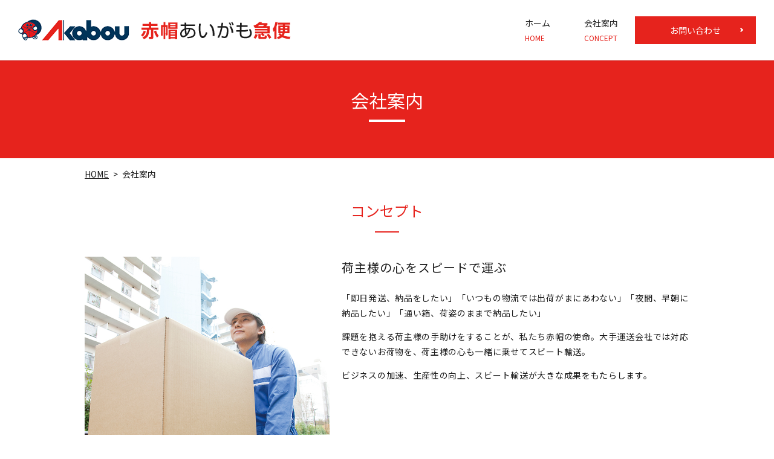

--- FILE ---
content_type: text/html; charset=UTF-8
request_url: https://www.aigamo-kyubin.com/company
body_size: 6092
content:

<!doctype html>
<!--[if IE]>
<html class="no-js ie" lang="ja">
<![endif]-->
<!--[if !IE]><!-->
<html class="no-js" lang="ja">
<!--<![endif]-->

<head>
  <meta charset="utf-8">
  <meta http-equiv="X-UA-Compatible" content="IE=edge,chrome=1">
  <meta name="viewport" content="width=device-width, initial-scale=1">
	<meta name="format-detection" content="telephone=no">
  <title>赤帽あいがも急便-会社案内｜福井県での荷物配送・引越しは当社へご相談ください</title>
  
<!-- All In One SEO Pack 3.6.2ob_start_detected [-1,-1] -->
<meta name="description"  content="福井県鯖江市にある赤帽あいがも急便の会社案内です。完全貸切車両のためパッケージや梱包が不要で簡単養生の状態での配達が可能です。24時間365日受付け可能ですので、お気軽に是非お問い合わせくださいませ。" />

<meta name="keywords"  content="福井県,鯖江市,赤帽あいがも急便,赤帽,パッケージ不要,年中無休,航空便,会社案内" />

<script type="application/ld+json" class="aioseop-schema">{"@context":"https://schema.org","@graph":[{"@type":"Organization","@id":"https://www.aigamo-kyubin.com/#organization","url":"https://www.aigamo-kyubin.com/","name":"赤帽あいがも急便","sameAs":[]},{"@type":"WebSite","@id":"https://www.aigamo-kyubin.com/#website","url":"https://www.aigamo-kyubin.com/","name":"赤帽あいがも急便","publisher":{"@id":"https://www.aigamo-kyubin.com/#organization"}},{"@type":"WebPage","@id":"https://www.aigamo-kyubin.com/company#webpage","url":"https://www.aigamo-kyubin.com/company","inLanguage":"ja","name":"会社案内","isPartOf":{"@id":"https://www.aigamo-kyubin.com/#website"},"breadcrumb":{"@id":"https://www.aigamo-kyubin.com/company#breadcrumblist"},"description":"福井県鯖江市にある赤帽あいがも急便の会社案内です。完全貸切車両のためパッケージや梱包が不要で簡単養生の状態での配達が可能です。24時間365日受付け可能ですので、お気軽に是非お問い合わせくださいませ。","datePublished":"2020-06-24T07:15:15+09:00","dateModified":"2020-08-03T09:24:43+09:00"},{"@type":"BreadcrumbList","@id":"https://www.aigamo-kyubin.com/company#breadcrumblist","itemListElement":[{"@type":"ListItem","position":1,"item":{"@type":"WebPage","@id":"https://www.aigamo-kyubin.com/","url":"https://www.aigamo-kyubin.com/","name":"赤帽あいがも急便"}},{"@type":"ListItem","position":2,"item":{"@type":"WebPage","@id":"https://www.aigamo-kyubin.com/company","url":"https://www.aigamo-kyubin.com/company","name":"会社案内"}}]}]}</script>
<link rel="canonical" href="https://www.aigamo-kyubin.com/company" />
<meta property="og:type" content="article" />
<meta property="og:title" content="赤帽あいがも急便-会社案内｜福井県での荷物配送・引越しは当社へご相談ください" />
<meta property="og:description" content="福井県鯖江市にある赤帽あいがも急便の会社案内です。完全貸切車両のためパッケージや梱包が不要で簡単養生の状態での配達が可能です。24時間365日受付け可能ですので、お気軽に是非お問い合わせくださいませ。" />
<meta property="og:url" content="https://www.aigamo-kyubin.com/company" />
<meta property="og:image" content="https://www.aigamo-kyubin.com/wp-content/uploads/logo_ogp.jpg" />
<meta property="article:published_time" content="2020-06-24T07:15:15Z" />
<meta property="article:modified_time" content="2020-08-03T09:24:43Z" />
<meta property="og:image:secure_url" content="https://www.aigamo-kyubin.com/wp-content/uploads/logo_ogp.jpg" />
<meta name="twitter:card" content="summary" />
<meta name="twitter:title" content="赤帽あいがも急便-会社案内｜福井県での荷物配送・引越しは当社へご相談ください" />
<meta name="twitter:description" content="福井県鯖江市にある赤帽あいがも急便の会社案内です。完全貸切車両のためパッケージや梱包が不要で簡単養生の状態での配達が可能です。24時間365日受付け可能ですので、お気軽に是非お問い合わせくださいませ。" />
<meta name="twitter:image" content="https://www.aigamo-kyubin.com/wp-content/uploads/logo_ogp.jpg" />
<!-- All In One SEO Pack -->
<link rel='dns-prefetch' href='//s.w.org' />
<link rel='stylesheet' id='wp-block-library-css'  href='https://www.aigamo-kyubin.com/wp-includes/css/dist/block-library/style.min.css?ver=5.4.18' type='text/css' media='all' />
<link rel='stylesheet' id='contact-form-7-css'  href='https://www.aigamo-kyubin.com/wp-content/plugins/contact-form-7/includes/css/styles.css?ver=5.1.7' type='text/css' media='all' />
<script type='text/javascript' src='https://www.aigamo-kyubin.com/wp-content/themes/aigamo-kyubin.com_theme/assets/js/vendor/jquery.min.js?ver=5.4.18'></script>
<link rel='shortlink' href='https://www.aigamo-kyubin.com/?p=14' />
<style>.gallery .gallery-item img { width: auto; height: auto; }</style><style type="text/css">.recentcomments a{display:inline !important;padding:0 !important;margin:0 !important;}</style>  <link href="https://fonts.googleapis.com/css?family=Noto+Sans+JP:400,700&amp;subset=japanese" rel="stylesheet" />
  <link href="https://www.aigamo-kyubin.com/wp-content/themes/aigamo-kyubin.com_theme/assets/css/main.css?1768886972" rel="stylesheet">
  <link href="https://www.aigamo-kyubin.com/wp-content/themes/aigamo-kyubin.com_theme/assets/css/animate.min.css?1768886972" rel="stylesheet">
  <script src="https://www.aigamo-kyubin.com/wp-content/themes/aigamo-kyubin.com_theme/assets/js/vendor/respond.min.js"></script>
  <script type="application/ld+json">
  {
    "@context": "http://schema.org",
    "@type": "BreadcrumbList",
    "itemListElement":
    [
      {
      "@type": "ListItem",
      "position": 1,
      "item":
      {
        "@id": "https://www.aigamo-kyubin.com/",
        "name": "赤帽あいがも急便"
      }
    },
{
      "@type": "ListItem",
      "position": 2,
      "item":
      {
        "@id": "https://www.aigamo-kyubin.com/company/",
        "name": "会社案内"
      }
    }    ]
  }
  </script>


  <script type="application/ld+json">
  {
    "@context": "http://schema.org/",
    "@type": "LocalBusiness",
    "name": "赤帽あいがも急便",
    "address": "〒916-0013 福井県鯖江市鳥羽3丁目10-16-4",
    "telephone": "0778-52-9933",
    "faxNumber": "",
    "url": "https://www.aigamo-kyubin.com",
    "email": "info@aigamo-kyubin.com",
    "image": "https://www.aigamo-kyubin.com/wp-content/uploads/logo_ogp.jpg",
    "logo": "https://www.aigamo-kyubin.com/wp-content/uploads/logo_org.png"
  }
  </script>
<style>
body { position: static!important; }
</style>

</head>
<body class="scrollTop">

  <div id="fb-root"></div>
  <script>(function(d, s, id) {
    var js, fjs = d.getElementsByTagName(s)[0];
    if (d.getElementById(id)) return;
    js = d.createElement(s); js.id = id;
    js.src = 'https://connect.facebook.net/ja_JP/sdk.js#xfbml=1&version=v2.12';
    fjs.parentNode.insertBefore(js, fjs);
  }(document, 'script', 'facebook-jssdk'));</script>

  <header>
    <div class="primary_header">
      <div class="container">
        <div class="row">
                    <div class="title">
            <a href="https://www.aigamo-kyubin.com/">
              <img src="/wp-content/uploads/logo.png" alt="赤帽あいがも急便">
            </a>
          </div>
          <nav class="global_nav">
            <ul><li><a title="HOME" href="https://www.aigamo-kyubin.com/">ホーム<span class='subtitle'>HOME</span></a></li>
<li><a title="CONCEPT" href="https://www.aigamo-kyubin.com/company" aria-current="page">会社案内<span class='subtitle'>CONCEPT</span></a></li>

                <li><a href="/contact" class="add_arrow button button-flat">お問い合わせ</a></li></ul>            <div class="menu_icon">
              <a href="#menu"><i class="hamburger"></i>MENU</a>
            </div>
          </nav>
        </div>
      </div>
    </div>
  </header>
  <main>
          <h1>会社案内            </h1>
        <section class="crumbs_area">
      <div class="container gutters">
        <div class="row">
          <div class="col span_12">
                <ul class="col span_12">
              <li><a href="https://www.aigamo-kyubin.com">HOME</a></li>
                      <li>会社案内</li>
                  </ul>
            </div>
        </div>
      </div>
    </section>
              

    
    
    
  <section>
      <div class="container gutters">
    <h2>コンセプト</h2>
        <div class="row">
          <div class="col span_5">
           <figure>
              <img src="/wp-content/uploads/layout_img001.jpg" alt="コンセプト">
            </figure>
          </div>
      <div class="col span_7">
            <p class="text-large">
        荷主様の心をスピードで運ぶ<br class="sp-hide">
      </p>
      <p>「即日発送、納品をしたい」「いつもの物流では出荷がまにあわない」「夜間、早朝に納品したい」「通い箱、荷姿のままで納品したい」</p>
      <p>課題を抱える荷主様の手助けをすることが、私たち赤帽の使命。大手運送会社では対応できないお荷物を、荷主様の心も一緒に乗せてスビート輸送。</p>
      <p>ビジネスの加速、生産性の向上、スビート輸送が大きな成果をもたらします。</p>
          </div>
        </div>
      </div>
    </section>

    <section class="highlight">
      <div class="container gutters">
    <h2>ご挨拶</h2>
        <div class="row reverse">
          <div class="col span_5">
           <figure>
              <img src="/wp-content/uploads/layout_img002.jpg" alt="ご挨拶">
            </figure>
          </div>
      <div class="col span_7">
        <p>赤帽は、昭和50年わが国初めての軽貨物自動車による軽運送業として東京都で誕生。全国に拠点を創り、福井県は昭和59年に誕生。</p>
        <p>昭和から平成に、平成から令和に、時代が乗った実績と信用が赤帽輸送。今日、世の中はたくさんの荷物で溢れかえっています。その中に緊急配送のニーズは多数存在してます。</p>
        <p>荷主様の「急いでいる」にお応えするために、最先端の発想で挑みます。</p><br>

        <p>赤帽あいがも急便　代表　簔輪義美</p>
          </div>
        </div>
      </div>
    </section>

    <section>
      <div class="container gutters">
        <div class="row" style="margin-bottom: 5%">
          <h3 id="a01">赤帽：全国当日・即配チャーター便</h3>
          <p>完全貸切車両だから出来る！</p>
            <ul style="padding-left: 1.3em;">
              <li>パッケージ梱包が不要</li>
              <li>通箱や簡単養生の状態で配達が可能</li>
              <li>年中無休・24時間受付・電話受付後即集荷・配達システム</li>
            </ul>
            <p>お客様には満足のいく商品でございます。</p>
        </div>
        <div class="row" style="margin-bottom: 5%">
          <h3 id="a02">赤帽：エアーリレー 航空便</h3>
            <p>小松空港から羽田空港(東京都)・千歳空港(北海道)・福岡空港(福岡県)など他、赤帽が福井県内でお荷物の集荷をおこない、小松空港まで配達及び航空貨物手続をいたします。航空運賃立替対応。</p>
            <p>航空運搬利用後、上記他主要空港で赤帽がお荷物を引取り納品先まで配達をおこないます。電話一本で、すべての手配がおこなえます。</p>
        </div>
        <div class="row" style="margin-bottom: 5%">
          <h3 id="a03">定期便</h3>
            <h4>巡回集配サービス</h4>
            <p>一定のルートを巡回して、各地点で重要書類を順次引受け、配達するサービスです。自治体・企業・大学などで利用されております。</p>
            <h4>定期集配サービス</h4>
            <p>一定のルートを定期的に運行して、各地点で重要書類ほか荷物を順次引受け配達するサービスです。企業内部(本社から支社、支社から営業所ほか)や、企業間(取引先間ほか)などで利用されております。</p>
        </div>
        <div class="row">
          <h3 id="a04">引越便ミニ 全国対応</h3>
          <p>赤帽引越専用車、軽貨物最大級の積載量で見かけよりも意外と沢山の荷物が積みこめます。1車両で対応できないときは、2台、3台と増車も可能です。県外からのＵターン引越も受付けております。</p>
        </div>
        <div class="row">
          <h3 id="a05">貴重品輸送</h3>
          <p>金券、美術品、盆栽などお客様の大切なものを安全に輸送いたします。</p>
        </div>
      </div>
    </section>
    
  <section>
      <h2>会社概要</h2>
      <div class="container">
        <div class="row">
          <div class="col span_12">
            <table class="table-default">
              <tbody>
                <tr>
                  <th style="width:25%;">会社名</th>
                  <td>赤帽あいがも急便</td>
                </tr>
                <tr>
                  <th>住所</th>
                  <td>〒916-0013<br>福井県鯖江市鳥羽3丁目10-16-4</td>
                </tr>
                <tr>
                  <th>電話番号</th>
                  <td><a href="tel:0778-52-9933">0778-52-9933</a></td>
                </tr>
                <tr>
                  <th>フリーダイヤル</th>
                  <td><a href="tel:0120-767464">0120-767464</a></td>
                </tr>
                <tr>
                  <th>FAX番号</th>
                  <td>0778-52-9934</td>
                </tr>
                <tr>
                  <th>メールアドレス</th>
                  <td><a href="mailto:igamo8@sky.plala.or.jp">igamo8@sky.plala.or.jp</a></td>
                </tr>
                <tr>
                  <th>営業時間</th>
                  <td>24時間営業</td>
                </tr>
                <tr>
                  <th>定休日</th>
                  <td>年中無休</td>
                </tr>
        <tr>
                  <th>業種</th>
                  <td>運送、商品配達、引越運送</td>
                </tr>
              </tbody>
            </table>
          </div>
        </div>
      </div>
    </section>
    
    
<section class="bg_sec2 inverse mb0">
      <div class="container">
        <div class="row text-center">
          <h2>お問い合わせ<span>CONTACT</span></h2>
      <p>ご予約・お問い合わせはお電話またはお問い合わせフォームにて承っております。</p>
          <p class="text-xlarge">
            赤帽あいがも急便
          </p>
      <p>
        【営業時間】24時間営業・年中無休
      </p>
          <p class="text-large"><strong>TEL <span class="text-xxlarge"><a href="tel:0778-52-9933">0778-52-9933</a></span></strong></p>
          <p class="text-large"><strong>FAX <span class="text-xxlarge">0778-52-9934</strong></p>
          <p class="text-large">
            <strong>
            <span class="text-xxlarge">
              <a href="tel:0120-767-464">
                <img src="/wp-content/uploads/freedial.png" alt="フリーダイヤル">0120-767-464
              </a>
            </span>
            <strong>
          </p>
            <a href="/contact" class="add_arrow button">お問い合わせ</a>
          </p>
        </div>
      </div>
    </section>
    
    
  <section style="margin-bottom:0;">
      <div class="map_wide">
        <iframe src="https://www.google.com/maps/embed?pb=!1m18!1m12!1m3!1d3228.2890069030414!2d136.1839066155569!3d35.988804420648755!2m3!1f0!2f0!3f0!3m2!1i1024!2i768!4f13.1!3m3!1m2!1s0x5ff8ba8650cc2219%3A0x57deb3a478bb10f1!2z44CSOTE2LTAwMTMg56aP5LqV55yM6a-W5rGf5biC6bOl576977yT5LiB55uu77yR77yQ4oiS77yR77yW4oiS77yU!5e0!3m2!1sja!2sjp!4v1592979958567!5m2!1sja!2sjp" frameborder="0" style="border:0" allowfullscreen="" class="googlemap"></iframe>
      </div>
    </section>
    

      </main>
<section class="share_button">
  <div class="container">
    <!-- Facebook -->
    <div class="fb-share-button" data-href="https://www.aigamo-kyubin.com/company" data-layout="button" data-size="small" data-mobile-iframe="false"><a class="fb-xfbml-parse-ignore" target="_blank" href="https://www.facebook.com/sharer/sharer.php?u=http%3A%2F%2Fwww.%2F&amp;src=sdkpreparse">シェア</a></div>
    <!-- Twitter -->
    <a href="https://twitter.com/share" class="twitter-share-button" data-lang="ja">ツイート</a>
    <script>!function(d,s,id){var js,fjs=d.getElementsByTagName(s)[0],p=/^http:/.test(d.location)?'http':'https';if(!d.getElementById(id)){js=d.createElement(s);js.id=id;js.src=p+'://platform.twitter.com/widgets.js';fjs.parentNode.insertBefore(js,fjs);}}(document,'script','twitter-wjs');</script>
    <!-- LINE -->
    <div class="line-it-button" data-lang="ja" data-type="share-a" data-url="https://www.aigamo-kyubin.com/company" style="display: none;"></div>
    <script src="https://d.line-scdn.net/r/web/social-plugin/js/thirdparty/loader.min.js" async="async" defer="defer"></script>
  </div>
</section>
  <footer>
    <div class="container">
      <div class="row nav">
        <nav class="col span_12">
          <ul><li><a href="https://www.aigamo-kyubin.com/">ホーム</a></li>
<li><a href="https://www.aigamo-kyubin.com/company" aria-current="page">会社案内</a></li>
<li><a href="https://www.aigamo-kyubin.com/contact">お問い合わせ</a></li>
<li><a href="https://www.aigamo-kyubin.com/policy">プライバシーポリシー</a></li>
</ul>        </nav>
      </div>
      <div class="row copyright">
        <div class="col span_12">
          <p>Copyright &copy; 赤帽あいがも急便 All Rights Reserved.<br>
            【掲載の記事・写真・イラストなどの無断複写・転載等を禁じます】</p>
        </div>
      </div>
    </div>
        <p class="pagetop"><a href="#top"><object type="image/svg+xml" data="https://www.aigamo-kyubin.com/wp-content/themes/aigamo-kyubin.com_theme/assets/img/parts/btn_scroll_top.svg"></object></a></p>
  </footer>

  <script src="https://www.aigamo-kyubin.com/wp-content/themes/aigamo-kyubin.com_theme/assets/js/vendor/bundle.js"></script>
  <script src="https://www.aigamo-kyubin.com/wp-content/themes/aigamo-kyubin.com_theme/assets/js/vendor/wow.min.js"></script>
  <script src="https://www.aigamo-kyubin.com/wp-content/themes/aigamo-kyubin.com_theme/assets/js/main.js?1768886972"></script>

  <script type='text/javascript'>
/* <![CDATA[ */
var wpcf7 = {"apiSettings":{"root":"https:\/\/www.aigamo-kyubin.com\/wp-json\/contact-form-7\/v1","namespace":"contact-form-7\/v1"}};
/* ]]> */
</script>
<script type='text/javascript' src='https://www.aigamo-kyubin.com/wp-content/plugins/contact-form-7/includes/js/scripts.js?ver=5.1.7'></script>
</body>
</html><!-- WP Fastest Cache file was created in 0.036724090576172 seconds, on 20-01-26 14:29:32 --><!-- need to refresh to see cached version -->

--- FILE ---
content_type: text/css
request_url: https://www.aigamo-kyubin.com/wp-content/themes/aigamo-kyubin.com_theme/assets/css/main.css?1768886972
body_size: 13172
content:
@charset "UTF-8";
/* version */
@import url(common.css);
@font-face {
  font-family: "Yu Gothic";
  src: local("Yu Gothic Medium");
  font-weight: 100;
}
@font-face {
  font-family: "Yu Gothic";
  src: local("Yu Gothic Medium");
  font-weight: 200;
}
@font-face {
  font-family: "Yu Gothic";
  src: local("Yu Gothic Medium");
  font-weight: 300;
}
@font-face {
  font-family: "Yu Gothic";
  src: local("Yu Gothic Medium");
  font-weight: 400;
}
@font-face {
  font-family: "Yu Gothic";
  src: local("Yu Gothic Bold");
  font-weight: bold;
}
@font-face {
  font-family: "Helvetica Neue";
  src: local("Helvetica Neue Regular");
  font-weight: 100;
}
@font-face {
  font-family: "Helvetica Neue";
  src: local("Helvetica Neue Regular");
  font-weight: 200;
}
@font-face {
  font-family: 'epress';
  src: url("fonts/icomoon.eot?uvj346");
  src: url("fonts/icomoon.eot?uvj346#iefix") format("embedded-opentype"), url("fonts/icomoon.ttf?uvj346") format("truetype"), url("fonts/icomoon.woff?uvj346") format("woff"), url("fonts/icomoon.svg?uvj346#icomoon") format("svg");
  font-weight: normal;
  font-style: normal;
}
html {
  font-size: 62.5%;
}

body {
  background: #ffffff;
  font-family: "Noto Sans JP", "-apple-system", "Helvetica Neue", Roboto, "Droid Sans", Arial, "Yu Gothic", YuGothic, Meiryo, sans-serif;
  font-size: 14px;
  font-size: 1.4em;
  line-height: 1.4;
  color: #1b1b1b;
}

figure {
  margin: 0;
  text-align: center;
}
figure figcaption {
  margin-top: 0.5em;
  text-align: left;
}

a {
  color: #1b1b1b;
  text-decoration: underline;
}
a:hover {
  color: #1b1b1b;
  text-decoration: none;
}
.highlight a {
  color: #1b1b1b;
}
.highlight a:hover {
  color: #1b1b1b;
}

img {
  vertical-align: middle;
}

address {
  font-style: normal;
}

p {
  margin: 0.5em 0 1em;
  line-height: 1.8;
  letter-spacing: .05em;
}
p:first-child {
  margin-top: 0;
}
p:last-child {
  margin-bottom: 0;
}

ul, ol {
  margin: 0 0 1em;
  padding: 0 0 0 2.5em;
  line-height: 1.6;
}
ul:last-child, ol:last-child {
  margin-bottom: 0;
}
ul ul, ul ol, ol ul, ol ol {
  margin: 0.5em 0;
  padding-left: 2em;
}
ul ul:last-child, ul ol:last-child, ol ul:last-child, ol ol:last-child {
  margin-bottom: 0.5em;
}

ul.list-unstyled {
  padding-left: 0;
  list-style: none;
}
ul.list-unstyled ul, ul.list-unstyled ol {
  padding-left: 2em;
}

ul.list-inline {
  margin: 0;
  padding: 0;
  list-style: none;
  margin-left: -7px;
  font-size: 0px;
  font-size: 0rem;
  margin-bottom: 14px;
}
ul.list-inline > li {
  display: inline;
  padding-left: 7px;
  padding-right: 7px;
  white-space: nowrap;
  font-size: 14px;
  font-size: 1.4rem;
}

dl {
  margin: 0 0 1em;
  line-height: 1.6;
}
dl:last-child {
  margin-bottom: 0;
}
dl dt {
  font-weight: bold;
}
dl dd {
  margin-left: 0;
  margin-bottom: 0.5em;
}
dl dd:last-child {
  margin-bottom: 0;
}

main {
  overflow: hidden;
}
main section {
  margin-bottom: 10%;
}
main section.highlight:last-child {
  margin-bottom: 0;
  padding-bottom: 10%;
}

.highlight {
  padding: 4% 0;
  background: #f4f4f4;
  color: #222222;
}

.container.container-fluid {
  padding: 0;
  max-width: none;
}

a.banner {
  display: block;
}
a.banner img {
  -webkit-transition: 0.3s linear;
  transition: 0.3s linear;
  background-color: rgba(255, 255, 255, 0.01);
  max-width: none;
}
a.banner:hover img {
  opacity: 0.7;
}
a.banner.white {
  background: #fff;
}
a.banner.black {
  background: #000;
}
a.banner.primary {
  background: #e6231d;
}

#swipebox-overlay {
  z-index: 10000002 !important;
}

.fb-page {
  font-family: "lucida grande", tahoma, verdana, arial, "hiragino kaku gothic pro","meiryo","ms pgothic",sans-serif !important;
}

.rss_reader_headline {
  font-family: "Noto Sans JP", "-apple-system", "Helvetica Neue", Roboto, "Droid Sans", Arial, "Yu Gothic", YuGothic, Meiryo, sans-serif;
}

.crumbs_area {
  position: relative;
  margin-bottom: 2.7em;
}
@media (max-width: 767px) {
  .crumbs_area {
    margin-bottom: 1.5em;
  }
}
.crumbs_area ul {
  overflow: hidden;
  padding-left: 0;
}
.crumbs_area ul li {
  display: inline-block;
  float: left;
}
.crumbs_area ul li:not(:last-child):after {
  content: '>';
  margin: 0 .5em;
}

.share_button {
  padding-top: 20px;
  margin-bottom: 50px;
}
.share_button .container > * {
  margin: 0 2px;
  vertical-align: bottom;
}

@media (max-width: 767px) {
  .tile:not(.sp-tile) > * {
    height: auto !important;
  }
}
@media (min-width: 768px) {
  p {
    margin: 0.5em 0 1em;
  }

  dl.dl-horizontal {
    overflow: hidden;
  }
  dl.dl-horizontal dt {
    float: left;
    clear: left;
    margin-right: 1em;
  }
  dl.dl-horizontal dd {
    float: left;
  }

  main section {
    margin-bottom: 5%;
  }
  main section:last-child {
    margin-bottom: 7%;
  }
  main section.highlight:last-child {
    margin-bottom: 0;
    padding-bottom: 7%;
  }
}
@media (min-width: 768px) {
  .row.row_inline {
    letter-spacing: -.40em;
  }
  .row.row_inline > .col {
    letter-spacing: normal;
    vertical-align: top;
    display: inline-block;
    float: none;
    margin-bottom: 5%;
  }
  .row.row_inline .span_1:nth-child(12n+1) {
    margin-left: 0;
  }
  .row.row_inline .span_2:nth-child(6n+1) {
    margin-left: 0;
  }
  .row.row_inline .span_3:nth-child(4n+1) {
    margin-left: 0;
  }
  .row.row_inline .span_4:nth-child(3n+1) {
    margin-left: 0;
  }
  .row.row_inline .span_5:nth-child(2n+1) {
    margin-left: 0;
  }
  .row.row_inline .span_6:nth-child(2n+1) {
    margin-left: 0;
  }
  .row.row_inline .span_7 {
    width: 57.5%;
  }
  .row.row_inline .span_8 {
    width: 66%;
  }
  .row.row_inline .span_9 {
    width: 74.5%;
  }
  .row.row_inline .span_10 {
    width: 83%;
  }
  .row.row_inline .span_11 {
    width: 91.5%;
  }
  .row.row_inline .span_12 {
    width: 100%;
  }
}
.ei {
  font-family: 'epress';
  -moz-osx-font-smoothing: grayscale;
  -webkit-font-smoothing: antialiased;
  display: inline-block;
  font-style: normal;
  font-variant: normal;
  text-rendering: auto;
  line-height: 1;
  font-size: 12px;
  font-size: 1.2rem;
}
.ei.ei_triangle:before {
  content: '\e915';
}
.ei.ei_triangle_s:before {
  content: '\e916';
}
.ei.ei_circle:before {
  content: '\e917';
}
.ei.ei_circle_s:before {
  content: '\e918';
}
.ei.ei_circle_d:before {
  content: '\e919';
}
.ei.ei_square:before {
  content: '\e91a';
}
.ei.ei_square_s:before {
  content: '\e91b';
}
.ei.ei_times:before {
  content: '\e91c';
}
.ei.ei_star:before {
  content: '\e91d';
}
.ei.ei_star_s:before {
  content: '\e91e';
}

header {
  position: relative;
  z-index: 30;
  width: 100%;
  box-shadow: 0 1px 1px rgba(0, 0, 0, 0.1);
}
header section {
  margin: 0;
}
header .row {
  margin-bottom: 0;
}
header .primary_header {
  background: #ffffff;
  color: #222222;
}
header .secondary_header {
  display: none;
  background: #f4f4f4;
  color: #1b1b1b;
}
@media (min-width: 768px) {
  header .primary_header {
    padding: 0 30px;
  }
  header .secondary_header {
    display: block;
  }
  header .container {
    position: relative;
    max-width: none;
  }
  header .container .row {
    display: table;
    width: 100%;
    margin-bottom: 0;
  }
  header .title,
  header .global_nav {
    display: table-cell;
    height: 100px;
    margin: 0;
    vertical-align: middle;
  }
  header .title {
    max-width: 100%;
  }
  header .global_nav {
    text-align: right;
  }
}

header .title {
  height: auto;
  margin: 0;
  padding: 10px 1%;
  line-height: 1;
  text-align: left;
  background: none;
  font-size: 10px;
  font-size: 1rem;
}
header .title img {
  width: 200px;
  max-width: 100%;
  vertical-align: middle;
}
@media (min-width: 768px) {
  header .title {
    max-width: none;
    padding: 10px 0;
  }
  header .title img {
    width: 451px;
  }
}

header .global_nav ul {
  display: none;
  position: absolute;
  z-index: 30;
  top: 100%;
  left: 0;
  width: 100%;
  overflow: auto;
  -webkit-overflow-scrolling: touch;
  background-color: rgba(0, 0, 0, 0.9);
  margin: 0;
  padding: 0;
  list-style: none;
  border-top: 1px solid #333;
}
header .global_nav ul li {
  border-bottom: 1px solid #333;
}
header .global_nav ul li a {
  display: block;
  padding: 1.5em 1em;
  text-decoration: none;
  color: #fff;
}
header .global_nav ul li a:hover {
  color: #fff;
}
header .global_nav ul li a:active {
  background: #e6231d;
  color: #fff;
}
header .global_nav ul li a .subtitle {
  display: none;
}
@media (min-width: 768px) {
  header .global_nav {
    padding: 0;
  }
  header .global_nav ul {
    display: block !important;
    position: static;
    overflow: hidden;
    float: right;
    width: auto;
    padding-left: 20px;
    border: none;
    background: none;
    white-space: nowrap;
    font-size: 0px;
    font-size: 0rem;
  }
  header .global_nav ul li {
    display: inline-block;
    border: none;
    line-height: 1.5;
    vertical-align: middle;
    font-size: 14px;
    font-size: 1.4rem;
  }
  header .global_nav ul li.contact {
    padding-left: 2em;
  }
}
@media (min-width: 768px) and (max-width: 1199px) {
  header .global_nav ul li.contact {
    padding-left: 1em;
  }
}
@media (min-width: 768px) {
  header .global_nav ul li a {
    display: block;
    padding: 2em;
    text-align: left;
    color: #222222;
    text-decoration: none;
  }
  header .global_nav ul li a:hover {
    color: #e6231d;
    text-decoration: none;
  }
  header .global_nav ul li a:active {
    background: none;
    color: #e6231d;
  }
  header .global_nav ul li a .subtitle {
    display: block;
    padding-top: .4em;
    font-size: 12px;
    font-size: 1.2rem;
    color: #e6231d;
  }
}
@media (min-width: 768px) and (max-width: 1199px) {
  header .global_nav ul li a {
    padding: 2em 1em;
  }
}

.menu_icon_basic, header .menu_icon {
  position: absolute;
  top: 50%;
  right: 5%;
  margin-top: -10px;
}
.menu_icon_basic a, header .menu_icon a {
  position: relative;
  display: block;
  width: 20px;
  height: 20px;
  font-size: 0;
}
.menu_icon_basic .hamburger, header .menu_icon .hamburger {
  display: block;
  position: absolute;
  left: 0;
  top: 8px;
  width: 20px;
  height: 4px;
  background: #e6231d;
  -webkit-transition: 0.5s;
          transition: 0.5s;
}
.menu_icon_basic .hamburger:before, header .menu_icon .hamburger:before, .menu_icon_basic .hamburger:after, header .menu_icon .hamburger:after {
  content: '';
  display: block;
  position: absolute;
  left: 0;
  width: 100%;
  height: 4px;
  background: #e6231d;
  -webkit-transition: 0.5s linear;
  transition: 0.5s linear;
}
.menu_icon_basic .hamburger:before, header .menu_icon .hamburger:before {
  top: -8px;
}
.menu_icon_basic .hamburger:after, header .menu_icon .hamburger:after {
  top: 8px;
}
.menu_icon_basic .close:not(.fix) .hamburger, header .menu_icon .close:not(.fix) .hamburger {
  background: none;
}
.menu_icon_basic .close:not(.fix) .hamburger:before, header .menu_icon .close:not(.fix) .hamburger:before {
  top: 0;
  -webkit-transform: rotate(45deg);
  -ms-transform: rotate(45deg);
  transform: rotate(45deg);
}
.menu_icon_basic .close:not(.fix) .hamburger:after, header .menu_icon .close:not(.fix) .hamburger:after {
  top: 0;
  -webkit-transform: rotate(-45deg);
  -ms-transform: rotate(-45deg);
  transform: rotate(-45deg);
}
@media (min-width: 768px) {
  .menu_icon_basic, header .menu_icon {
    right: 0;
  }
}

.menu_icon_rich {
  position: absolute;
  top: 50%;
  right: 15px;
  height: 36px;
  margin-top: -18px;
}
.menu_icon_rich a {
  display: block;
  position: relative;
  width: 100%;
  height: 100%;
  padding: 0 10px 0 38px;
  border: 2px solid #e6231d;
  border-radius: 5px;
  color: #e6231d;
  line-height: 36px;
  font-size: 16px;
  font-size: 1.6rem;
  font-weight: bold;
  text-decoration: none;
}
@media (max-width: 767px) {
  .menu_icon_rich.sp-notext a {
    overflow: hidden;
    width: 44px;
    height: 0;
    padding: 32px 0 0 0;
  }
}
.menu_icon_rich .hamburger {
  display: block;
  position: absolute;
  left: 10px;
  top: 15px;
  width: 20px;
  height: 3px;
  background: #e6231d;
  -webkit-transition: 0.5s;
          transition: 0.5s;
}
.menu_icon_rich .hamburger:before, .menu_icon_rich .hamburger:after {
  content: '';
  display: block;
  position: absolute;
  left: 0;
  width: 20px;
  height: 3px;
  background: #e6231d;
  -webkit-transition: 0.5s;
          transition: 0.5s;
}
.menu_icon_rich .hamburger:before {
  top: -7px;
}
.menu_icon_rich .hamburger:after {
  top: 7px;
}
.menu_icon_rich .close:not(.fix) .hamburger {
  background: none;
}
.menu_icon_rich .close:not(.fix) .hamburger:before {
  top: 0;
  -webkit-transform: rotate(45deg);
  -ms-transform: rotate(45deg);
  transform: rotate(45deg);
}
.menu_icon_rich .close:not(.fix) .hamburger:after {
  top: 0;
  -webkit-transform: rotate(-45deg);
  -ms-transform: rotate(-45deg);
  transform: rotate(-45deg);
}
@media (min-width: 768px) {
  .menu_icon_rich {
    right: 0;
  }
}

@media (min-width: 768px) {
  header .menu_icon {
    display: none;
  }
}
header .local_nav {
  width: 100%;
  margin: 0 auto;
  padding: 10px 0;
  text-align: center;
}
header .local_nav ul {
  margin: 0;
  font-size: 0px;
  font-size: 0rem;
}
header .local_nav ul li {
  padding-right: 0;
  padding-left: 0;
  font-size: 14px;
  font-size: 1.4rem;
}
header .local_nav ul li:not(:last-child):after {
  content: '｜';
  margin-right: 10px;
  margin-left: 10px;
}
header .local_nav a {
  color: #1b1b1b;
  text-decoration: none;
}
header .local_nav a:hover {
  color: #e6231d;
  text-decoration: underline;
}

@media (min-width: 768px) {
  header {
    -webkit-transition: 0s linear;
    transition: 0s linear;
  }
  header.hidden {
    top: auto;
  }

  body.up header {
    position: relative;
    top: auto;
    left: auto;
  }
}
#google_translate_element,
.translate_gt {
  position: absolute;
  top: 50%;
  right: 75px;
  margin-top: -12px;
}
@media (min-width: 768px) {
  #google_translate_element,
  .translate_gt {
    position: static;
    float: right;
    margin-top: 0;
    margin-left: 1em;
  }
}

@media (min-width: 768px) {
  #google_translate_element {
    height: 100%;
  }
  #google_translate_element > div {
    position: relative;
    top: 50%;
    -webkit-transform: translateY(-50%);
    -ms-transform: translateY(-50%);
        transform: translateY(-50%);
  }
}

.translate_gt {
  margin-top: -14px;
}
@media (min-width: 768px) {
  .translate_gt {
    margin-top: 0;
  }
}

@media (min-width: 768px) {
  header .global_nav.slide_bottom {
    display: block;
    position: absolute;
    top: 100%;
    left: 0;
    width: 100%;
    background: #ffffff;
  }
  header .global_nav.slide_bottom ul {
    float: none;
    text-align: center;
  }
}
.hdr_info {
  position: absolute;
  top: 25px;
  right: 0;
}

@media (max-width: 767px) {
  .hdr_info {
    display: none;
  }
}
footer {
  position: relative;
  padding: 2em 0;
  background: #1b1b1b;
  color: #ffffff;
}
footer a {
  color: #ffffff;
}
footer a:hover {
  color: #ffffff;
}
footer nav ul {
  margin: 0;
  padding: 0;
  list-style: none;
}
footer nav ul li + li {
  border-top: 1px solid #fff;
}
footer nav a {
  display: block;
  padding: 1em 1em;
  text-decoration: none;
}
footer nav a:hover {
  text-decoration: underline;
}
footer .copyright p {
  text-align: center;
}
footer .pagetop {
  position: fixed;
  bottom: 5%;
  right: 5%;
  z-index: 100;
}
footer .pagetop a {
  display: inline-block;
  position: relative;
  width: 50px;
  height: 50px;
  line-height: 50px;
  padding: 0;
  border-radius: 50%;
  background: #e6231d;
}
footer .pagetop object {
  position: absolute;
  left: 50%;
  top: 50%;
  width: 18px;
  height: 12px;
  margin-left: -9px;
  margin-top: -6px;
  pointer-events: none;
}
footer.high .pagetop {
  position: absolute;
  bottom: auto;
  right: 5%;
  top: 0;
  margin: 0;
  -webkit-transform: translateY(-50%);
  -ms-transform: translateY(-50%);
      transform: translateY(-50%);
}

.pagetop_arrow {
  fill: #ffffff;
}

@media (min-width: 768px) {
  footer {
    padding: 50px 0;
  }
  footer .row:not(:last-child) {
    margin-bottom: 15px;
  }
  footer nav {
    text-align: center;
  }
  footer nav ul {
    margin: 0;
    padding: 0;
    list-style: none;
    font-size: 0px;
    font-size: 0rem;
  }
  footer nav ul > li {
    display: inline;
    padding-left: 0;
    padding-right: 0;
    white-space: nowrap;
    font-size: 14px;
    font-size: 1.4rem;
  }
  footer nav ul li {
    line-height: 1.5;
  }
  footer nav ul li + li {
    border: 0;
  }
  footer nav ul li:not(:first-child):before {
    content: "|";
    margin-right: 1em;
    margin-left: 1em;
  }
  footer nav a {
    display: inline;
    padding: 0;
  }
}
@media (min-width: 768px) and (max-width: 1023px) {
  footer nav ul li.tablet-break:after {
    content: "\A";
    white-space: pre;
  }
  footer nav ul li.tablet-break + li:before {
    display: none;
  }
}
@media (min-width: 1024px) {
  footer nav ul li.pc-break:after {
    content: "\A";
    white-space: pre;
  }
  footer nav ul li.pc-break + li:before {
    display: none;
  }
}
.slider-pro.center {
  overflow: hidden;
  width: 100%;
}
.slider-pro.center .sp-button {
  border: none;
  background: #d2d2d2;
}
.slider-pro.center .sp-selected-button {
  background: #fc7890;
}
.slider-pro.center.sp-horizontal .sp-arrows {
  left: 0;
  right: 0;
  max-width: 1000px;
  margin-left: auto;
  margin-right: auto;
}
.slider-pro.center.sp-horizontal .sp-previous-arrow {
  left: 10px;
}
.slider-pro.center.sp-horizontal .sp-next-arrow {
  right: 10px;
}
.slider-pro.center .sp-previous-arrow,
.slider-pro.center .sp-next-arrow {
  width: 30px;
  height: 30px;
  background-color: rgba(252, 120, 144, 0.7);
  background-position: center center;
  background-repeat: no-repeat;
  background-size: 8px;
}
.slider-pro.center .sp-previous-arrow {
  background-image: url(../img/parts/arrow_left_wh.png);
}
.slider-pro.center .sp-next-arrow {
  background-image: url(../img/parts/arrow_right_wh.png);
}
.slider-pro.center .sp-next-arrow:after,
.slider-pro.center .sp-next-arrow:before,
.slider-pro.center .sp-previous-arrow:after,
.slider-pro.center .sp-previous-arrow:before {
  display: none;
}
.slider-pro.center .sp-layer {
  line-height: 1.2;
  white-space: normal !important;
  font-size: 20px;
  font-size: 2rem;
  color: #1b1b1b;
}
.slider-pro.center .sp-layer small {
  font-size: 14px;
  font-size: 1.4rem;
}

@media (min-width: 768px) {
  .slider-pro.center .sp-layer {
    font-size: 22px;
    font-size: 2.2rem;
  }
  .slider-pro.center .sp-padding {
    padding: 35px;
  }
}
@media (min-width: 1100px) {
  .slider-pro.center.sp-horizontal .sp-previous-arrow {
    left: -15px;
  }
  .slider-pro.center.sp-horizontal .sp-next-arrow {
    right: -15px;
  }
}
.slider-pro.wide {
  position: relative;
  z-index: 1;
  overflow: hidden;
  width: 100%;
  max-width: 1600px;
  margin: 0 auto 10px;
}
.slider-pro.wide .sp-buttons {
  position: absolute;
  z-index: 22;
  bottom: 10px;
  right: 10px;
  width: auto;
  padding-top: 0;
  text-align: right;
}
.slider-pro.wide .sp-button {
  border: none;
  background: #d2d2d2;
}
.slider-pro.wide .sp-selected-button {
  background: #fc7890;
}
.slider-pro.wide .sp-previous-arrow,
.slider-pro.wide .sp-next-arrow {
  z-index: 22;
}
.slider-pro.wide .sp-next-arrow:after,
.slider-pro.wide .sp-next-arrow:before,
.slider-pro.wide .sp-previous-arrow:after,
.slider-pro.wide .sp-previous-arrow:before {
  background-color: #ffffff;
}
.slider-pro.wide .hps-slider-mask {
  display: -webkit-box;
  display: -webkit-flex;
  display: -moz-flex;
  display: -ms-flexbox;
  display: flex;
  -webkit-box-pack: center;
  -ms-flex-pack: center;
  -webkit-justify-content: center;
  -moz-justify-content: center;
  justify-content: center;
  -webkit-box-align: center;
  -ms-flex-align: center;
  -webkit-align-items: center;
  -moz-align-items: center;
  align-items: center;
  position: absolute;
  z-index: 21;
  top: 0;
  left: 0;
  width: 100%;
  height: 100%;
  pointer-events: none;
}
.slider-pro.wide .hps-slider-mask.stripe {
  background-color: rgba(255, 255, 255, 0.2);
  background-image: url(../img/parts/mask_stripe.png);
}
.slider-pro.wide .hps-slider-copy {
  padding: 0 50px;
  color: #1b1b1b;
  text-align: left;
  font-size: 12px;
  font-size: 1.2rem;
}
.slider-pro.wide .hps-slider-copy .lead {
  margin: 0;
  font-size: 18px;
  font-size: 1.8rem;
  line-height: 1;
  text-align: center;
  color: #1b1b1b;
}
.slider-pro.wide.disable-arrows .hps-slider-copy {
  padding: 0 10px;
}
.slider-pro.wide .hps-slider-scroll {
  display: none;
}

.ie .slider-pro.wide .hps-slider-copy {
  position: relative;
  top: 50%;
  -webkit-transform: translateY(-50%);
  -ms-transform: translateY(-50%);
      transform: translateY(-50%);
}

@media (max-width: 767px) {
  .slider-pro.wide.sp-disable-arrows .hps-slider-copy {
    padding: 0 10px;
  }
}
@media (min-width: 768px) {
  .slider-pro.wide .sp-buttons {
    bottom: 20px;
    right: 25px;
  }
  .slider-pro.wide .sp-button {
    width: 18px;
    height: 18px;
    margin: 0 10px;
  }
  .slider-pro.wide .hps-slider-copy {
    text-align: center;
    font-size: 17px;
    font-size: 1.7rem;
    line-height: 1.8;
  }
  .slider-pro.wide .hps-slider-copy .lead {
    font-size: 46px;
    font-size: 4.6rem;
  }
  .slider-pro.wide .hps-slider-scroll {
    display: block;
    position: absolute;
    left: 0;
    bottom: 15px;
    width: 100%;
    text-align: center;
  }
  .slider-pro.wide .hps-slider-scroll a {
    display: inline-block;
    width: 100px;
    padding-bottom: 45px;
    background: url(../img/parts/arrow_down_white.png) center bottom no-repeat;
    text-align: center;
    color: #fff;
    font-size: 12px;
    font-size: 1.2rem;
    text-decoration: none;
    pointer-events: auto;
  }
  .slider-pro.wide .hps-slider-scroll.text-black a {
    background: url(../img/parts/arrow_down_black.png) center bottom no-repeat;
    color: #000;
  }
}
@media (min-width: 1024px) {
  .slider-pro.wide .hps-slider-scroll {
    display: block;
    bottom: 45px;
  }
}
.slider-pro.thumb .sp-left-thumbnails,
.slider-pro.thumb .sp-right-thumbnails {
  margin: 0;
}
.slider-pro.thumb .sp-left-thumbnails .sp-thumbnail-container,
.slider-pro.thumb .sp-right-thumbnails .sp-thumbnail-container {
  margin: 0;
  background-color: #000;
}
.slider-pro.thumb .sp-thumbnail-image {
  opacity: 0.5;
  -webkit-transition: 0.5s linear;
  transition: 0.5s linear;
}
.slider-pro.thumb .sp-selected-thumbnail .sp-thumbnail-image {
  opacity: 1.0;
}
.slider-pro.thumb .sp-bottom-thumbnails .sp-thumbnail-image {
  width: 100%;
}
.slider-pro.thumb .sp-layer {
  line-height: 1.2;
  white-space: normal !important;
  font-size: 20px;
  font-size: 2rem;
  color: #1b1b1b;
}
.slider-pro.thumb .sp-layer small {
  font-size: 14px;
  font-size: 1.4rem;
}
.slider-pro.thumb.sp-vertical .sp-slides {
  margin-left: 0 !important;
  margin-right: 0 !important;
}
.slider-pro.thumb.sp-horizontal .sp-slides {
  margin-top: 0 !important;
}

@media (min-width: 768px) {
  .slider-pro.thumb .sp-layer {
    font-size: 22px;
    font-size: 2.2rem;
  }
  .slider-pro.thumb .sp-padding {
    padding: 35px;
  }
}
.slider-pro.full {
  position: relative;
}
@media (min-width: 768px) {
  .slider-pro.full {
    height: 100vh;
  }
}
.slider-pro.full .main_copy {
  position: absolute;
  left: 0;
  width: 100%;
  height: calc(100% - 100px);
  top: 0;
}
@media (max-width: 767px) {
  .slider-pro.full .main_copy {
    height: 100%;
  }
}
.slider-pro.full .main_copy ul {
  margin: 0;
  padding: 0;
  list-style: none;
  width: 100%;
  height: 100%;
}
.slider-pro.full .main_copy li {
  display: -webkit-box;
  display: -webkit-flex;
  display: -moz-flex;
  display: -ms-flexbox;
  display: flex;
  -webkit-box-pack: center;
  -ms-flex-pack: center;
  -webkit-justify-content: center;
  -moz-justify-content: center;
  justify-content: center;
  -webkit-box-align: center;
  -ms-flex-align: center;
  -webkit-align-items: center;
  -moz-align-items: center;
  align-items: center;
  width: 100%;
  height: 100%;
}
.slider-pro.full .main_copy img {
  position: relative;
  z-index: 1;
  max-width: 90%;
}
.slider-pro.full .slide_scroll {
  display: block;
  position: absolute;
  z-index: 10;
  left: 0;
  right: 0;
  top: auto;
  bottom: 5%;
  width: 60px;
  height: 60px;
  margin: 0 auto;
  padding-top: 18px;
  border-radius: 50%;
  background: rgba(230, 35, 29, 0.8);
  color: #fff;
  text-align: center;
  font-size: 14px;
  font-size: 1.4rem;
  font-family: Tahoma, serif;
  text-decoration: none;
}
.slider-pro.full .slide_scroll:after {
  content: '';
  display: block;
  position: absolute;
  z-index: 10;
  left: 0;
  right: 0;
  top: auto;
  bottom: 12px;
  width: 8px;
  height: 8px;
  margin: 0 auto;
  border-right: 2px solid #fff;
  border-bottom: 2px solid #fff;
  -webkit-transform: rotate(45deg);
  -ms-transform: rotate(45deg);
      transform: rotate(45deg);
}
@media (max-width: 767px) and (orientation: landscape) {
  .slider-pro.full .slide_scroll {
    display: none;
  }
}

.slider-pro.contents {
  overflow: hidden;
  margin: 0 auto !important;
}
.slider-pro.contents .sp-caption-container {
  width: 90%;
  margin: 0 auto;
  padding: 10px;
}
.slider-pro.contents .sp-caption-container h3 {
  margin: 0 0 15px;
  padding: 0;
  border: 0;
  font-size: 14px;
  font-size: 1.4rem;
  font-weight: bold;
}
.slider-pro.contents .sp-caption-container h3:before, .slider-pro.contents .sp-caption-container h3:after {
  display: none;
}
.slider-pro.contents .sp-caption-container h3:last-child {
  margin-bottom: 0;
}
.slider-pro.contents .sp-caption-container p {
  font-size: 13px;
  font-size: 1.3rem;
}
.slider-pro.contents.sp-horizontal .sp-previous-arrow {
  left: 10px;
  margin-top: 180px;
}
.slider-pro.contents.sp-horizontal .sp-next-arrow {
  right: 10px;
  margin-top: 180px;
}
.slider-pro.contents .sp-next-arrow:after,
.slider-pro.contents .sp-next-arrow:before,
.slider-pro.contents .sp-previous-arrow:after,
.slider-pro.contents .sp-previous-arrow:before {
  background-color: #fc7890;
}

@media (max-width: 767px) {
  .slider-pro.contents .sp-arrow {
    width: 10px;
    height: 15px;
  }
}
@media (min-width: 768px) {
  .slider-pro.contents .sp-caption-container {
    width: 450px;
    min-height: 40px;
    margin: 10px auto 0;
    border-right: 1px dashed #999;
    border-left: 1px dashed #999;
  }
  .slider-pro.contents .sp-arrow {
    width: 10px;
    height: 15px;
  }
  .slider-pro.contents.sp-horizontal .sp-previous-arrow {
    left: 50%;
    margin-top: 187.5px;
    margin-left: -230px;
  }
  .slider-pro.contents.sp-horizontal .sp-next-arrow {
    right: 50%;
    margin-top: 187.5px;
    margin-right: -230px;
  }
}
.wide_image img {
  width: 100%;
  vertical-align: top;
}

@media (min-width: 768px) {
  .wide_image div {
    margin: 0 auto;
  }
}
main h1, main .title1 {
  position: relative;
  margin: 0 0 0.5em;
  padding: 1.7em 0 2.7em;
  background: #e6231d;
  text-align: center;
  color: #ffffff;
  line-height: 1;
  font-size: 30px;
  font-size: 3rem;
  font-weight: normal;
}
main h1 small, main h1 span, main .title1 small, main .title1 span {
  display: block;
  padding-top: 0.4em;
  color: #ffffff;
  font-size: 24px;
  font-size: 2.4rem;
}
main h1:after, main .title1:after {
  content: '';
  display: block;
  position: absolute;
  left: 0;
  right: 0;
  bottom: 2em;
  margin: auto;
  width: 60px;
  height: 4px;
  background: #ffffff;
}
@media (max-width: 767px) {
  main h1, main .title1 {
    padding: 1.2em 0 1.7em;
    font-size: 22px;
    font-size: 2.2rem;
  }
  main h1 small, main h1 span, main .title1 small, main .title1 span {
    font-size: 18px;
    font-size: 1.8rem;
  }
  main h1:after, main .title1:after {
    bottom: 1.2em;
    height: 2px;
  }
}

h2, .title2 {
  position: relative;
  margin: 0 0 1.67em;
  padding: 0 0 1em;
  text-align: center;
  line-height: 1;
  color: #e6231d;
  font-size: 24px;
  font-size: 2.4rem;
  font-weight: normal;
}
h2 small, h2 span, .title2 small, .title2 span {
  display: block;
  padding-top: 0.8em;
  color: #e6231d;
  font-size: 18px;
  font-size: 1.8rem;
}
h2:after, .title2:after {
  content: '';
  display: block;
  position: absolute;
  bottom: 0;
  left: 0;
  right: 0;
  margin: auto;
  width: 40px;
  height: 2px;
  background: #e6231d;
}
.highlight h2, .highlight .title2 {
  color: #e6231d;
}
.highlight h2 small, .highlight h2 span, .highlight .title2 small, .highlight .title2 span {
  color: #e6231d;
}
.highlight h2:after, .highlight .title2:after {
  background: #e6231d;
}
@media (max-width: 767px) {
  h2, .title2 {
    font-size: 18px;
    font-size: 1.8rem;
  }
  h2 small, h2 span, .title2 small, .title2 span {
    font-size: 16px;
    font-size: 1.6rem;
  }
}

h3, .title3 {
  position: relative;
  margin: 0 0 0.5em;
  padding: 0 0 0.4em 0.7em;
  border-bottom: 1px solid #1b1b1b;
  color: #1b1b1b;
  line-height: 1;
  font-size: 18px;
  font-size: 1.8rem;
  font-weight: normal;
}
h3:after, .title3:after {
  content: '';
  display: block;
  position: absolute;
  left: 0;
  top: 2px;
  width: 4px;
  height: 14px;
  background: #e6231d;
}
.highlight h3, .highlight .title3 {
  color: #1b1b1b;
}

h4 {
  position: relative;
  margin: 0 0 0.5em;
  padding: 0 0 0 0.7em;
  line-height: 1;
  font-size: 16px;
  font-size: 1.6rem;
  font-weight: normal;
}
h4:after {
  content: '';
  display: block;
  position: absolute;
  left: 0;
  top: 0;
  bottom: 0;
  width: 6px;
  height: 2px;
  margin: auto;
  background: #e6231d;
}
@media (max-width: 767px) {
  h4 {
    font-size: 16px;
    font-size: 1.6rem;
  }
}

.button-flat, .button-round, .button-circle, .button, .button-ghost, .button-ghost-round, .button-border, .button-3d {
  display: inline-block;
  min-width: 280px;
  margin: 0;
  padding: .8em 0;
  line-height: 1;
  font-size: 18px;
  font-size: 1.8rem;
  text-decoration: none;
  text-align: center;
  -webkit-appearance: none;
  -moz-appearance: none;
  appearance: none;
  -webkit-transition: 0.3s linear;
  transition: 0.3s linear;
}
@media (max-width: 767px) {
  .button-flat, .button-round, .button-circle, .button, .button-ghost, .button-ghost-round, .button-border, .button-3d {
    font-size: 16px;
    font-size: 1.6rem;
  }
}
.add_arrow.button-flat, .add_arrow.button-round, .add_arrow.button-circle, .add_arrow.button, .add_arrow.button-ghost, .add_arrow.button-ghost-round, .add_arrow.button-border, .add_arrow.button-3d {
  position: relative;
}
.add_arrow.button-flat:after, .add_arrow.button-round:after, .add_arrow.button-circle:after, .add_arrow.button:after, .add_arrow.button-ghost:after, .add_arrow.button-ghost-round:after, .add_arrow.button-border:after, .add_arrow.button-3d:after {
  content: '';
  display: block;
  position: absolute;
}
.block.button-flat, .block.button-round, .block.button-circle, .block.button, .block.button-ghost, .block.button-ghost-round, .block.button-border, .block.button-3d {
  display: block;
  min-width: 0;
}

.button-flat, .button-round, .button-circle, .button {
  border: 2px solid #e6231d;
  background: #e6231d;
  color: #FFF;
  text-align: center;
}
.button-flat:hover, .button-round:hover, .button-circle:hover, .button:hover {
  border-color: #e6231d;
  background: #FFF;
  color: #e6231d;
}
.highlight .button-flat, .highlight .button-round, .highlight .button-circle, .highlight .button {
  color: #FFF;
}
.highlight .button-flat:hover, .highlight .button-round:hover, .highlight .button-circle:hover, .highlight .button:hover {
  color: #e6231d;
}
.button-flat.cancel, .cancel.button-round, .cancel.button-circle, .cancel.button {
  border-color: #888;
  background: transparent;
  color: #888;
}
.button-flat.cancel:hover, .cancel.button-round:hover, .cancel.button-circle:hover, .cancel.button:hover {
  border-color: #888;
  background: #888;
  color: #ffffff;
}
.button-flat.add_arrow:after, .add_arrow.button-round:after, .add_arrow.button-circle:after, .add_arrow.button:after {
  right: 20px;
  top: 0;
  bottom: 0;
  width: 3px;
  height: 3px;
  margin: auto;
  border-top: 2px solid #FFF;
  border-right: 2px solid #FFF;
  -webkit-transition: .2s;
          transition: .2s;
  -webkit-transform: rotate(45deg);
      -ms-transform: rotate(45deg);
          transform: rotate(45deg);
}
.button-flat.add_arrow:hover:after, .add_arrow.button-round:hover:after, .add_arrow.button-circle:hover:after, .add_arrow.button:hover:after {
  right: 14px;
  border-color: #e6231d;
}
.button-flat.add_arrow.cancel:after, .add_arrow.cancel.button-round:after, .add_arrow.cancel.button-circle:after, .add_arrow.cancel.button:after {
  border-color: #888;
}
.button-flat.add_arrow.cancel:hover:after, .add_arrow.cancel.button-round:hover:after, .add_arrow.cancel.button-circle:hover:after, .add_arrow.cancel.button:hover:after {
  border-color: #ffffff;
}
.button-flat.large, .large.button-round, .large.button-circle, .large.button {
  padding: 1em 2em;
  font-size: 18px;
  font-size: 1.8rem;
}

.button-round {
  border-radius: 25px;
}

.button-circle {
  display: -webkit-box;
  display: -webkit-flex;
  display: -moz-flex;
  display: -ms-flexbox;
  display: flex;
  -webkit-box-direction: normal;
  -webkit-box-orient: vertical;
  -webkit-flex-direction: column;
  -moz-flex-direction: column;
  -ms-flex-direction: column;
  flex-direction: column;
  -webkit-box-pack: center;
  -ms-flex-pack: center;
  -webkit-justify-content: center;
  -moz-justify-content: center;
  justify-content: center;
  min-width: 0;
  width: 100px;
  height: 100px;
  margin: auto;
  border-radius: 50%;
}
.button-circle.add_arrow:after {
  right: 0;
  left: 0;
  bottom: -60px;
}
.button-circle.add_arrow:hover:after {
  right: 0px;
}

.button-ghost, .button-ghost-round {
  border: 2px solid #e6231d;
  background: #e6231d;
  color: #FFF;
}
.button-ghost:hover, .button-ghost-round:hover {
  border-color: #e6231d;
  background: #FFF;
  color: #e6231d;
}
.button-ghost.cancel, .cancel.button-ghost-round {
  border-color: #888;
  background: transparent;
  color: #888;
}
.button-ghost.cancel:hover, .cancel.button-ghost-round:hover {
  border-color: #888;
  background: #888;
  color: #ffffff;
}
.button-ghost.add_arrow:after, .add_arrow.button-ghost-round:after {
  right: 20px;
  top: 0;
  bottom: 0;
  width: 3px;
  height: 3px;
  margin: auto;
  border-top: 2px solid #FFF;
  border-right: 2px solid #FFF;
  -webkit-transition: .2s;
          transition: .2s;
  -webkit-transform: rotate(45deg);
      -ms-transform: rotate(45deg);
          transform: rotate(45deg);
}
.button-ghost.add_arrow:hover:after, .add_arrow.button-ghost-round:hover:after {
  right: 14px;
  border-color: #e6231d;
}
.button-ghost.add_arrow.cancel:after, .add_arrow.cancel.button-ghost-round:after {
  border-color: #888;
}
.button-ghost.add_arrow.cancel:hover:after, .add_arrow.cancel.button-ghost-round:hover:after {
  border-color: #ffffff;
}

.button-ghost-round {
  border-radius: 25px;
}

.button-border {
  padding-left: 1em;
  padding-right: 1em;
  border: 4px solid #e6231d;
  background: rgba(230, 35, 29, 0.05);
  color: #e6231d;
  font-weight: bold;
  text-align: left;
}
.button-border:hover {
  border-color: #e72c26;
  background: #e72c26;
  color: #FFF;
  box-shadow: 2px 6px 18px 0px rgba(0, 0, 0, 0.35);
}
.button-border.add_arrow {
  padding-right: calc(1em + 40px);
}
.button-border.add_arrow:before {
  content: '';
  display: block;
  position: absolute;
  right: 1em;
  top: 0;
  bottom: 0;
  width: 30px;
  height: 1px;
  margin: auto;
  background: #e6231d;
  -webkit-transition: .2s;
          transition: .2s;
}
.button-border.add_arrow:after {
  right: 1em;
  top: -7px;
  bottom: 0;
  width: 8px;
  height: 1px;
  margin: auto;
  border: 0;
  background: #e6231d;
  -webkit-transform: rotate(45deg);
      -ms-transform: rotate(45deg);
          transform: rotate(45deg);
  -webkit-transition: .2s;
          transition: .2s;
}
.button-border.add_arrow:hover:before, .button-border.add_arrow:hover:after {
  background: #FFF;
}

.button-3d {
  border: 2px solid #e6231d;
  border-radius: 4px;
  background: rgba(230, 35, 29, 0.05);
  color: #e6231d;
  font-weight: bold;
  box-shadow: 0px 8px 0px 0px #e6231d;
  -webkit-transition: background .3s, box-shadow .15s, -webkit-transform .15s;
          transition: background .3s, box-shadow .15s, transform .15s;
}
.button-3d:hover {
  background: #fff;
  color: #e6231d;
  box-shadow: none;
  -webkit-transform: translateY(8px);
      -ms-transform: translateY(8px);
          transform: translateY(8px);
}

.button + .button {
  margin-left: 0.5em;
}
.button.effect_slide {
  position: relative;
  z-index: 1;
  overflow: hidden;
}
.button.effect_slide:before {
  content: '';
  display: block;
  position: absolute;
  z-index: -1;
  left: 0;
  top: 0;
  margin: auto;
  width: 100%;
  height: 100%;
  background: #FFF;
  -webkit-transition: .3s;
          transition: .3s;
  -webkit-transform: translateX(-100%);
  -ms-transform: translateX(-100%);
      transform: translateX(-100%);
}
.button.effect_slide:hover {
  background: none !important;
}
.button.effect_slide:hover:before {
  -webkit-transform: translateX(0);
  -ms-transform: translateX(0);
      transform: translateX(0);
}

table {
  margin: 0 auto;
}
table th, table td {
  padding: 0.5em 1em;
}
table th {
  text-align: center;
  font-weight: normal;
}
table td {
  word-break: break-all;
}

.table-default {
  width: 100%;
}
.table-default caption {
  margin-bottom: 0.5em;
  text-align: center;
  font-size: 16px;
  font-size: 1.6rem;
}
.table-default th, .table-default td {
  border: 1px solid #cccccc;
}
.table-default th {
  background: #1b1b1b;
  color: #ffffff;
}
.table-default td {
  background: #ffffff;
}

@media (min-width: 768px) {
  .table-default caption {
    font-size: 20px;
    font-size: 2rem;
  }
}
.table-menu {
  width: 100%;
}
.table-menu caption {
  margin-bottom: 0.5em;
  text-align: center;
  font-size: 16px;
  font-size: 1.6rem;
}
.table-menu th, .table-menu td {
  padding: 0.8em 1em;
  border-top: 1px solid #cccccc;
  border-bottom: 1px solid #cccccc;
}
.table-menu tbody th {
  text-align: left;
}
.table-menu td:last-child {
  text-align: right;
  white-space: nowrap;
}

@media (min-width: 768px) {
  .table-menu caption {
    font-size: 20px;
    font-size: 2rem;
  }
}
.table-schedule {
  width: 100%;
}
.table-schedule caption {
  margin-bottom: 0.5em;
  text-align: center;
  font-size: 16px;
  font-size: 1.6rem;
}
.table-schedule th, .table-schedule td {
  border: 1px solid #cccccc;
  padding: 5px;
  text-align: center;
}
.table-schedule thead th {
  background: #fc7890;
  color: #ffffff;
}
.table-schedule tbody th {
  background: #fdaab9;
}
.table-schedule td {
  background: #ffffff;
}

@media (min-width: 768px) {
  .table-schedule caption {
    font-size: 20px;
    font-size: 2rem;
  }
}
@media (max-width: 767px) {
  .responsive-stack {
    display: block;
  }
  .responsive-stack thead {
    display: none;
  }
  .responsive-stack tbody, .responsive-stack tr, .responsive-stack th, .responsive-stack td {
    display: block;
  }
  .responsive-stack th, .responsive-stack td {
    width: 100% !important;
  }
  .responsive-stack tr:not(:last-child) th, .responsive-stack tr:not(:last-child) td {
    border-bottom: 0;
  }
  .responsive-stack tr:last-child :not(:last-child) {
    border-bottom: 0;
  }
}
@media (max-width: 767px) {
  .responsive-list {
    display: block;
  }
  .responsive-list thead {
    display: none;
  }
  .responsive-list tbody, .responsive-list tr, .responsive-list th, .responsive-list td {
    display: block;
  }
  .responsive-list tr:not(:last-child) td {
    border-bottom: 0;
  }
  .responsive-list td {
    position: relative;
    padding-left: 40%;
    white-space: normal;
    text-align: left;
  }
  .responsive-list td:first-child {
    border-bottom: 0;
  }
  .responsive-list td:last-child {
    border-top: 0;
  }
  .responsive-list td:not(:first-child):not(:last-child) {
    border-top: 0;
    border-bottom: 0;
  }
  .responsive-list td:before {
    content: attr(data-title);
    position: absolute;
    top: 6px;
    left: 6px;
    width: 35%;
    padding-right: 10px;
    white-space: normal;
    text-align: left;
    font-weight: bold;
  }
}
@media (max-width: 767px) {
  .responsive-scroll-container {
    display: block;
    width: 100%;
    min-height: .01%;
    overflow-x: scroll;
    -webkit-overflow-scrolling: touch;
    overflow-scrolling: touch;
  }
  .responsive-scroll-container .responsive-scroll-inner {
    width: 798px;
    padding: 0 15px 15px;
  }
  .responsive-scroll-container table {
    width: 768px;
    margin: 0;
  }
}
@media (max-width: 767px) {
  table.combine tbody tr:last-child th, table.combine tbody tr:last-child td {
    border-bottom: 0;
  }
}
@media (max-width: 767px) {
  .sp_image_cols:not(.sp_col2):not(.sp_col3) .col:not(:last-child) {
    margin-bottom: 1em;
  }
  .sp_image_cols:not(.sp_col2):not(.sp_col3) .col figure {
    overflow: hidden;
  }
  .sp_image_cols:not(.sp_col2):not(.sp_col3) .col figure img {
    float: left;
    width: 32%;
    margin-bottom: 10px;
    vertical-align: middle;
  }
  .sp_image_cols:not(.sp_col2):not(.sp_col3) .col figure figcaption {
    float: right;
    width: 66%;
    margin-top: 0;
    vertical-align: middle;
  }
  .sp_image_cols.sp_col2 .col {
    width: 49%;
  }
  .sp_image_cols.sp_col2 .col:nth-child(odd) {
    clear: both;
    float: left;
  }
  .sp_image_cols.sp_col2 .col:nth-child(even) {
    float: right;
  }
  .sp_image_cols.sp_col3 .col {
    float: left;
    width: 32%;
  }
  .sp_image_cols.sp_col3 .col:nth-child(3n+1) {
    clear: both;
    margin-right: 2%;
  }
  .sp_image_cols.sp_col3 .col:nth-child(3n) {
    float: right;
  }

  .sp_image_left {
    overflow: hidden;
  }
  .sp_image_left .col:first-child {
    display: inline-block;
    float: left;
    width: 32%;
    margin-right: 2%;
    margin-bottom: 0.5em;
  }
  .sp_image_left .col:last-child {
    float: none;
  }

  .sp_image_right {
    overflow: hidden;
  }
  .sp_image_right .col:first-child {
    display: inline-block;
    float: right;
    width: 32%;
    margin-left: 2%;
    margin-bottom: 0.5em;
  }
  .sp_image_right .col:last-child {
    float: none;
  }
}
.guide figure {
  margin-bottom: 1em;
}
.guide figure img {
  width: auto;
  max-width: 100%;
}
.guide .message .contents_link {
  text-align: center;
}

@media (min-width: 768px) {
  .guide {
    position: relative;
    display: -webkit-box;
    display: -webkit-flex;
    display: -moz-flex;
    display: -ms-flexbox;
    display: flex;
    -webkit-box-direction: normal;
    -webkit-box-orient: horizontal;
    -webkit-flex-direction: row;
    -moz-flex-direction: row;
    -ms-flex-direction: row;
    flex-direction: row;
    -webkit-box-align: center;
    -ms-flex-align: center;
    -webkit-align-items: center;
    -moz-align-items: center;
    align-items: center;
    width: 100%;
    margin-top: -1em;
  }
  .guide figure {
    -webkit-box-flex: 1;
    -webkit-flex: 1;
    -moz-flex: 1;
    -ms-flex: 1;
    flex: 1;
    margin-bottom: 0;
    min-width: 0;
  }
  .guide .message {
    -webkit-box-flex: 3;
    -webkit-flex: 3;
    -moz-flex: 3;
    -ms-flex: 3;
    flex: 3;
    padding-left: 2%;
    padding-bottom: 45px;
  }
  .guide .message.text-only {
    padding-bottom: 0;
  }
  .guide .message h2 {
    margin-bottom: 1em;
  }
  .guide .message .contents_link {
    position: absolute;
    bottom: 0;
    left: 0;
    width: 100%;
    text-align: center;
  }
  .guide.reverse {
    -webkit-box-direction: reverse;
    -webkit-box-orient: horizontal;
    -webkit-flex-direction: row-reverse;
    -moz-flex-direction: row-reverse;
    -ms-flex-direction: row-reverse;
    flex-direction: row-reverse;
  }
  .guide.reverse .message {
    padding-left: 0;
    padding-right: 2%;
  }

  .ie .guide {
    display: table;
  }
  .ie .guide figure {
    display: table-cell;
    width: 23.5%;
    vertical-align: middle;
  }
  .ie .guide .message {
    display: table-cell;
    width: 74.5%;
    padding-left: 2%;
    vertical-align: middle;
  }
  .ie .guide.reverse .message {
    padding-left: 2%;
    padding-right: 0;
  }
}
.news .news_bg {
  background: #f4f4f4;
}
.news.typeC .news_bg {
  padding: 1em;
}
.news h2 {
  color: #e6231d;
}
.news dl {
  margin: 0;
}
.news dl dt {
  margin: 0.5em 0 0;
  padding: 0 1em;
  font-weight: normal;
}
.news dl dd {
  margin: 0.5em 0;
  padding: 0 1em 0.5em;
  border-bottom: 1px solid #ccc;
}

@media (min-width: 768px) {
  .news.typeA > div {
    display: table;
    width: 100%;
    margin: 0 auto;
  }
  .news.typeA > div .heading {
    display: table-cell;
    width: 23.5%;
    vertical-align: middle;
  }
  .news.typeA h2 {
    margin: 0;
    padding: 0;
  }
  .news.typeA h2:before, .news.typeA h2:after {
    display: none;
  }
  .news.typeA .content {
    display: table-cell;
    overflow: hidden;
    width: 74.5%;
    padding-left: 2%;
    vertical-align: middle;
  }
  .news.typeC .news_bg {
    height: 540px;
    padding: 20px;
  }
  .news.typeC dl {
    max-height: 500px;
  }
  .news dl {
    overflow-y: auto;
    max-height: 200px;
  }
  .news dl dt {
    width: 100px;
    clear: left;
    float: left;
    margin: 0;
    padding: 1em 0;
  }
  .news dl dd {
    margin: 0;
    padding: 1em 0 1em 0;
  }
  .news dl dt + dd {
    padding-left: 120px;
  }
}
.shopinfo figure {
  max-width: 80%;
  margin: 0 auto;
}
.shopinfo address {
  text-align: center;
  font-size: 20px;
  font-size: 2rem;
  font-style: normal;
}
.shopinfo dl {
  margin: 2em 0;
  line-height: 1.4;
}
.shopinfo dl:first-child {
  margin-top: 0;
}
.shopinfo dl dt {
  margin: 0 0 0.2em 0;
  font-weight: normal;
}
.shopinfo dl dt:before {
  content: '';
  display: inline-block;
  width: 8px;
  height: 3px;
  margin-right: 0.3em;
  vertical-align: middle;
  background: #e6231d;
}
.shopinfo dl dd {
  margin: 0 0 0.5em 1em;
  padding: 0;
}
.shopinfo .map_container {
  position: relative;
  width: 100%;
  height: 0;
  padding-top: 70%;
}
.shopinfo .map_container iframe {
  position: absolute;
  top: 0;
  left: 0;
  width: 100%;
  height: 100%;
}
.shopinfo .map_container + p {
  margin-top: 2em;
}

.map_wide {
  position: relative;
  width: 100%;
  height: 0;
  padding-top: 70%;
}
.map_wide iframe {
  position: absolute;
  top: 0;
  left: 0;
  width: 100%;
  height: 100%;
}

body.scroll .googlemap {
  pointer-events: none;
}

@media (min-width: 768px) {
  .shopinfo figure {
    max-width: 100%;
  }
  .shopinfo address {
    margin-bottom: 15px;
    text-align: left;
    font-size: 26px;
    font-size: 2.6rem;
    line-height: 1;
  }
  .shopinfo dl.dl-horizontal {
    margin: 10px 0;
  }
  .shopinfo dl.dl-horizontal dd {
    margin-bottom: 0.3em;
  }
  .shopinfo .span12 .map_container {
    padding-top: 50%;
  }

  .map_wide {
    padding-top: 420px;
  }
}
@media (max-width: 767px) {
  .bf-af .row:not(:last-child) {
    margin-bottom: 10%;
  }
  .bf-af .before {
    padding-bottom: 16%;
    background: url(../img/parts/arrow_down.svg) center bottom no-repeat;
    background-size: 20%;
  }
  .bf-af .after:not(:last-child) {
    margin-bottom: 10%;
  }
}
@media (min-width: 768px) {
  .bf-af {
    display: table;
    table-layout: fixed;
    width: 100%;
  }
  .bf-af .before, .bf-af .after {
    display: table-cell;
    vertical-align: top;
  }
  .bf-af .before span {
    display: block;
    position: relative;
  }
  .bf-af .before span:after {
    content: '';
    display: block;
    position: absolute;
    top: 0;
    height: 100%;
    background: url(../img/parts/arrow_right.svg) center center no-repeat;
    background-size: 100%;
  }
  .bf-af.col2 .before {
    width: 55%;
    padding-right: 10%;
  }
  .bf-af.col2 .after {
    width: 45%;
  }
  .bf-af.col2 .before span:after {
    width: 10%;
    right: -16%;
  }
  .bf-af.col4 .before:nth-child(1) {
    width: 24%;
    padding-left: 0;
    padding-right: 2%;
  }
  .bf-af.col4 .after:nth-child(2) {
    width: 26%;
    padding-left: 3%;
    padding-right: 1%;
  }
  .bf-af.col4 .before:nth-child(3) {
    width: 26%;
    padding-left: 1%;
    padding-right: 3%;
  }
  .bf-af.col4 .after:nth-child(4) {
    width: 24%;
    padding-left: 2%;
    padding-right: 0;
  }
  .bf-af.col4 .before span:after {
    width: 13%;
    right: -18%;
  }
}
.qa .question {
  display: block;
  position: relative;
  margin-bottom: 1em;
  padding: 1em 50px 1em 1em;
  border: 0;
  background-color: #f4f4f4;
  font-weight: normal;
  text-align: left;
  cursor: pointer;
}
.qa .question:before {
  display: none;
}
.qa .question:after {
  content: '';
  display: block;
  width: 24px;
  height: 24px;
  border: 0;
  position: absolute;
  left: auto;
  right: 1em;
  top: 0;
  bottom: 0;
  margin: auto;
  background: url(../img/parts/arrow_down.svg) center center no-repeat;
  background-size: 24px;
  -webkit-transition: .5s;
          transition: .5s;
}
.qa .question:hover {
  background: #ececec;
}
.qa .question.open:after {
  -webkit-transform: rotate(540deg);
  -ms-transform: rotate(540deg);
      transform: rotate(540deg);
}
.qa .answer {
  display: none;
}
.qa .answer:not(:last-child) {
  margin-bottom: 2em;
}

.qa.qa-open .question {
  padding-right: 1em;
  cursor: default;
}
.qa.qa-open .question:hover {
  background-color: #f4f4f4;
}
.qa.qa-open .question:after {
  display: none;
}
.qa.qa-open .answer {
  display: block;
}

.highlight .qa .question {
  background: white;
}
.highlight .qa .question:hover {
  background: #f7f7f7;
}
.highlight .qa.qa-open .question:hover {
  background: white;
}

.step .row,
.step-h .col {
  position: relative;
  padding: 1em;
  background: #f4f4f4;
}

.step .row:not(:last-child):after,
.step-h .col:not(:last-child):after,
.step-h .row.continue .col:last-child:after {
  content: '';
  display: block;
  position: absolute;
  left: 0;
  top: 100%;
  width: 100%;
  height: 0;
  background: url(../img/parts/arrow_down.svg) center center no-repeat;
  background-size: auto 100%;
}

.step h3, .step-h h3 {
  display: block;
  border: 0;
  padding: 0;
  text-align: left;
}
.step h3:last-child, .step-h h3:last-child {
  margin-bottom: 0;
}
.step h3:before, .step h3:after, .step-h h3:before, .step-h h3:after {
  display: none;
}

@media (max-width: 767px) {
  .step .row:not(:last-child),
  .step-h .col:not(:last-child),
  .step-h .row.continue .col:last-child {
    margin-bottom: 18%;
  }
  .step .row:not(:last-child):after,
  .step-h .col:not(:last-child):after,
  .step-h .row.continue .col:last-child:after {
    padding-top: 20%;
  }

  .step-h .row.continue {
    margin-bottom: 0;
  }
}
@media (min-width: 768px) {
  .step .row {
    display: table;
    table-layout: fixed;
    width: 100%;
    padding: 2em;
  }
  .step .row .col {
    float: none;
    display: table-cell;
    vertical-align: middle;
  }
  .step .row .col:not(:first-child) {
    padding-left: 2%;
  }
  .step .row:not(:last-child) {
    margin-bottom: 80px;
  }
  .step .row:not(:last-child):after {
    top: 100%;
    padding-top: 60px;
    margin: 10px 0;
  }

  .step-h.gutters .col {
    margin: 0;
  }
  .step-h .col {
    padding: 0;
    background: none;
  }
  .step-h .col:not(:last-child) {
    position: relative;
    margin-right: 4%;
  }
  .step-h .col:not(:last-child):after {
    display: none;
  }
  .step-h .col:not(:last-child) figure span {
    display: inline-block;
    position: relative;
    width: 100%;
  }
  .step-h .col:not(:last-child) figure span:after {
    content: '';
    display: block;
    width: 28px;
    height: 100%;
    position: absolute;
    right: -30px;
    top: 0;
    background: url(../img/parts/arrow_right.svg) center center no-repeat;
    background-size: contain;
  }
  .step-h .span_3 {
    width: 22%;
  }
  .step-h .span_4 {
    width: 30.66666666%;
  }
  .step-h .span_6 {
    width: 48%;
  }
}
@media (min-width: 1024px) {
  .step-h .col:not(:last-child) figure span:after {
    right: -34px;
  }
}
/* お問い合わせフォーム */
.inquiry fieldset {
  margin: 0;
  padding: 20px 10px;
  border: 0;
  background: #f4f4f4;
  color: #222222;
}
.inquiry fieldset .row {
  margin: 0;
}
.inquiry dl {
  margin: 0;
  padding: 0;
}
.inquiry dt {
  font-weight: normal;
}
.inquiry dt.col:not(:last-child) {
  margin-bottom: 1em;
}
.inquiry dd {
  margin: 0;
  padding: 0;
}
.inquiry dd:last-child {
  padding-bottom: 0;
}
.inquiry dd .confirm {
  padding: 0 0 1em 1em;
  border-bottom: 1px dashed #ccc;
}
.inquiry input[type="text"],
.inquiry input[type="url"],
.inquiry input[type="email"],
.inquiry input[type="tel"],
.inquiry input[type="date"],
.inquiry input[type="number"],
.inquiry select,
.inquiry textarea {
  width: 100%;
  padding: 5px;
  color: #000;
  font-size: 16px;
  font-size: 1.6rem;
}
.inquiry input[type="number"] {
  width: 65px;
  text-align: center;
}
.inquiry input.p-postal-code {
  width: 100px;
}
.inquiry input.p-region {
  width: 100px;
}
.inquiry input.p-locality {
  width: 150px;
}
.inquiry input.p-street-address {
  width: 100%;
}
.inquiry input.p-extended-address {
  width: 100%;
}
.inquiry .submit {
  margin: 1em 0;
  text-align: center;
}
.inquiry .required {
  color: #c00;
}
.inquiry label {
  display: block;
  margin-bottom: 0.5em;
}

@media (min-width: 768px) {
  .inquiry {
    max-width: 780px;
    margin-right: auto;
    margin-left: auto;
  }
  .inquiry fieldset {
    margin: 0;
    padding: 60px;
    border: 0;
  }
  .inquiry dt {
    clear: both;
    padding: 6px 0;
  }
  .inquiry dd {
    padding-bottom: 1.5em;
  }
  .inquiry dd .confirm {
    min-height: 1.5em;
    padding: 6px 0 0;
    border: 0;
    line-height: 1.4;
  }
  .inquiry input[type="text"],
  .inquiry input[type="url"],
  .inquiry input[type="email"],
  .inquiry input[type="tel"],
  .inquiry input[type="date"],
  .inquiry input[type="text"],
  .inquiry select {
    width: 60%;
  }
  .inquiry input[type="number"] {
    width: 65px;
  }
  .inquiry input.p-postal-code {
    width: 100px;
  }
  .inquiry input.p-region {
    width: 100px;
  }
  .inquiry input.p-locality {
    width: 150px;
  }
  .inquiry input.p-street-address {
    width: 100%;
  }
  .inquiry input.p-extended-address {
    width: 100%;
  }
  .inquiry textarea {
    width: 100%;
  }
  .inquiry .submit {
    margin: 60px 0 0;
  }
  .inquiry label {
    display: inline-block;
    margin-top: 6px;
    margin-bottom: 0;
    margin-right: 0.8em;
  }

  .gutters .inquiry dt.col {
    margin-left: 0;
  }
}
.sns_icons {
  display: table;
  margin: 0;
  padding: 0;
  list-style: none;
  font-size: 0px;
  font-size: 0rem;
  margin: auto;
}
.sns_icons > li {
  display: inline;
  padding-left: 0;
  padding-right: 0;
  white-space: nowrap;
  font-size: 14px;
  font-size: 1.4rem;
}
.sns_icons li {
  display: inline-block;
}
.sns_icons li:not(:last-child) {
  margin-right: 10px;
}
.sns_icons a {
  display: block;
  overflow: hidden;
  text-indent: 100%;
  white-space: nowrap;
  width: 34px;
  height: 34px;
  background-repeat: no-repeat;
  background-size: contain;
}
.sns_icons a.icon_facebook {
  background-image: url(../img/parts/icon_facebook.png);
}
.sns_icons a.icon_twitter {
  background-image: url(../img/parts/icon_twitter.png);
}
.sns_icons a.icon_line {
  background-image: url(../img/parts/icon_line.png);
}
.sns_icons a.icon_google {
  background-image: url(../img/parts/icon_google.png);
}
.sns_icons a.icon_instagram {
  background-image: url(../img/parts/icon_instagram.png);
}

footer .sns_icons {
  margin-top: 1.5em;
}

@media (min-width: 768px) {
  .sns_icons {
    margin: 0;
  }
  .sns_icons.center {
    margin: auto;
  }
  .sns_icons li:not(:last-child) {
    margin-right: 20px;
  }
  .sns_icons a {
    width: 68px;
    height: 68px;
  }

  footer .sns_icons {
    margin-top: 30px;
  }
}
.parallax {
  background-position: center center;
  background-repeat: no-repeat;
  background-attachment: fixed;
  background-size: cover;
  display: -webkit-box;
  display: -webkit-flex;
  display: -moz-flex;
  display: -ms-flexbox;
  display: flex;
  -webkit-box-direction: normal;
  -webkit-box-orient: vertical;
  -webkit-flex-direction: column;
  -moz-flex-direction: column;
  -ms-flex-direction: column;
  flex-direction: column;
  -webkit-box-pack: center;
  -ms-flex-pack: center;
  -webkit-justify-content: center;
  -moz-justify-content: center;
  justify-content: center;
}
.parallax.ios, .parallax.scroll {
  background-attachment: scroll;
}
.parallax .parallax_contents {
  z-index: 1;
}
.parallax .parallax_contents h1, .parallax .parallax_contents .h1 {
  margin: 0;
  padding: 1em 0;
}

.ie .parallax .parallax_contents {
  position: relative;
  top: 50%;
  -webkit-transform: translateY(-50%);
  -ms-transform: translateY(-50%);
      transform: translateY(-50%);
}

.feature {
  color: #fff;
}
.feature h3 {
  margin: 0;
  padding: 0;
  border: 0;
  text-align: center;
  color: #fff;
  font-size: 22px;
  font-size: 2.2rem;
  font-weight: bold;
}
.feature h3:before, .feature h3:after {
  display: none;
}
.feature img {
  width: 100%;
}
.feature .col {
  display: table;
  table-layout: fixed;
}
.feature .col:not(:last-child) {
  margin-bottom: 0;
}
.feature .col:nth-child(1) {
  background: #49afe6;
}
.feature .col:nth-child(2) {
  background: #8ed95d;
}
.feature .col:nth-child(3) {
  background: #f6aa48;
}
.feature .col:nth-child(4) {
  background: #f98282;
}
.feature .col .textbox {
  display: table-cell;
  width: 70%;
  padding: 1em 3%;
  vertical-align: middle;
}
.feature .col figure {
  display: table-cell;
  width: 30%;
  vertical-align: middle;
}
.feature .col figure:first-child img {
  text-align: left;
}
.feature .col figure:last-child img {
  text-align: right;
}

@media (min-width: 768px) {
  .feature h3 {
    margin: 10px 0 15px;
    font-size: 26px;
    font-size: 2.6rem;
  }
  .feature .col {
    display: block;
    table-layout: auto;
  }
  .feature .col .textbox {
    display: block;
    width: auto;
    height: 250px;
    padding: 10px;
    font-size: 13px;
    font-size: 1.3rem;
  }
  .feature .col figure {
    display: block;
    width: auto;
    vertical-align: middle;
  }

  .feature.feature_h .col .textbox {
    width: 50%;
  }
  .feature.feature_h .col figure {
    width: 50%;
  }
  .feature.feature_h .col:nth-child(4n+1) .textbox, .feature.feature_h .col:nth-child(4n+2) .textbox {
    float: right;
  }
  .feature.feature_h .col:nth-child(4n+1) figure, .feature.feature_h .col:nth-child(4n+2) figure {
    float: left;
  }
  .feature.feature_h .col:nth-child(4n+3) .textbox, .feature.feature_h .col:nth-child(4n) .textbox {
    float: left;
  }
  .feature.feature_h .col:nth-child(4n+3) figure, .feature.feature_h .col:nth-child(4n) figure {
    float: right;
  }
}
.movie {
  position: relative;
  overflow: hidden;
  height: 0;
  padding-top: 56.25%;
}
.movie iframe {
  position: absolute;
  top: 0;
  left: 0;
  width: 100% !important;
  height: 100% !important;
}
.movie.ar16to9 {
  padding-top: 56.25%;
}
.movie.ar4to3 {
  padding-top: 75%;
}

.grid {
  display: block;
  margin: 0;
}
.grid.row, .grid .row, .grid.col, .grid .col {
  margin: 0;
}
.has-child-grid .grid {
  display: -webkit-box;
  display: -webkit-flex;
  display: -moz-flex;
  display: -ms-flexbox;
  display: flex;
  -webkit-box-pack: center;
  -ms-flex-pack: center;
  -webkit-justify-content: center;
  -moz-justify-content: center;
  justify-content: center;
  -webkit-box-align: stretch;
  -ms-flex-align: stretch;
  -webkit-align-items: stretch;
  -moz-align-items: stretch;
  align-items: stretch;
}
.has-child-grid .grid .col {
  display: -webkit-box;
  display: -webkit-flex;
  display: -moz-flex;
  display: -ms-flexbox;
  display: flex;
  -webkit-box-direction: normal;
  -webkit-box-orient: vertical;
  -webkit-flex-direction: column;
  -moz-flex-direction: column;
  -ms-flex-direction: column;
  flex-direction: column;
  -webkit-box-pack: center;
  -ms-flex-pack: center;
  -webkit-justify-content: center;
  -moz-justify-content: center;
  justify-content: center;
  text-align: center;
}
.has-child-grid .grid .col.span_12 {
  padding: 20px 0;
}
.grid .grid-arrow {
  position: relative;
  overflow: hidden;
}
.grid .grid-arrow:after {
  content: '';
  display: block;
  position: absolute;
  right: -15px;
  bottom: -15px;
  width: 30px;
  height: 30px;
  background-color: #fff;
  -webkit-transform: rotate(45deg);
  -ms-transform: rotate(45deg);
  transform: rotate(45deg);
  -webkit-transition: 0.3s linear;
  transition: 0.3s linear;
}
.grid p {
  margin: 0;
  padding: 0.2em 0;
  line-height: 1.2;
}
.grid a {
  color: #fff;
  text-decoration: none;
  -webkit-transition: 0.3s linear;
  transition: 0.3s linear;
}
.grid a > [style^="background-image"], .grid a img {
  background-repeat: no-repeat;
  background-position: center center;
  background-size: cover;
  -webkit-transition: 0.3s linear;
  transition: 0.3s linear;
}
.grid a img {
  -webkit-align-self: center;
  -ms-flex-item-align: center;
  align-self: center;
}
.grid a:hover > [style^="background-image"], .grid a:hover img {
  opacity: 0.6;
}
.grid .grid-bg1 {
  background-color: #e74c3c;
}
.grid .grid-bg1:hover {
  background-color: #eb6d60;
}
.grid .grid-bg1:hover .grid-arrow:after {
  background-color: #df2e1b;
}
.grid .grid-bg2 {
  background-color: #3498db;
}
.grid .grid-bg2:hover {
  background-color: #57aae1;
}
.grid .grid-bg2:hover .grid-arrow:after {
  background-color: #2383c4;
}
.grid .grid-bg3 {
  background-color: #f1c40f;
}
.grid .grid-bg3:hover {
  background-color: #f3cd36;
}
.grid .grid-bg3:hover .grid-arrow:after {
  background-color: #cba50c;
}
.grid .grid-bg4 {
  background-color: #1abc9c;
}
.grid .grid-bg4:hover {
  background-color: #1fe0ba;
}
.grid .grid-bg4:hover .grid-arrow:after {
  background-color: #15987e;
}
.grid .grid-bg5 {
  background-color: #9b59b6;
}
.grid .grid-bg5:hover {
  background-color: #ac75c2;
}
.grid .grid-bg5:hover .grid-arrow:after {
  background-color: #8646a0;
}
.grid .grid-bg6 {
  background-color: #34495e;
}
.grid .grid-bg6:hover {
  background-color: #435d78;
}
.grid .grid-bg6:hover .grid-arrow:after {
  background-color: #253544;
}
.grid .grid-bg7 {
  background-color: #2ecc71;
}
.grid .grid-bg7:hover {
  background-color: #4cd787;
}
.grid .grid-bg7:hover .grid-arrow:after {
  background-color: #26ab5f;
}

.ie .grid .grid-arrow:after {
  display: none;
}

@media (max-width: 767px) {
  .grid.row {
    max-width: 500px;
    margin: auto;
  }
}
@media (min-width: 768px) {
  .grid {
    display: -webkit-box;
    display: -webkit-flex;
    display: -moz-flex;
    display: -ms-flexbox;
    display: flex;
    -webkit-box-pack: center;
    -ms-flex-pack: center;
    -webkit-justify-content: center;
    -moz-justify-content: center;
    justify-content: center;
    -webkit-box-align: stretch;
    -ms-flex-align: stretch;
    -webkit-align-items: stretch;
    -moz-align-items: stretch;
    align-items: stretch;
  }
  .grid .col {
    display: -webkit-box;
    display: -webkit-flex;
    display: -moz-flex;
    display: -ms-flexbox;
    display: flex;
    -webkit-box-direction: normal;
    -webkit-box-orient: vertical;
    -webkit-flex-direction: column;
    -moz-flex-direction: column;
    -ms-flex-direction: column;
    flex-direction: column;
    -webkit-box-pack: center;
    -ms-flex-pack: center;
    -webkit-justify-content: center;
    -moz-justify-content: center;
    justify-content: center;
    text-align: center;
  }
  .grid .col.span_12 {
    padding: 0;
  }
  .grid .col.has-child-grid > * {
    -webkit-box-flex: 1;
    -webkit-flex-grow: 1;
    -moz-flex-grow: 1;
    -ms-flex-positive: 1;
    flex-grow: 1;
  }
  .grid p {
    margin: 0;
    padding: 0.2em 0;
  }
}
.generic_box {
  padding: 1.5em;
  background: #f4f4f4;
}
.generic_box.through {
  background: rgba(244, 244, 244, 0.6);
}
.generic_box.white {
  background: #fff;
}
.generic_box.white.through {
  background: rgba(255, 255, 255, 0.6);
}
.generic_box.black {
  background: #000;
  color: #fff;
}
.generic_box.black h3 {
  color: #fff;
}
.generic_box.black.through {
  background: rgba(0, 0, 0, 0.6);
}
.generic_box.border {
  border: 5px solid #e6231d;
}

@media (min-width: 768px) {
  .generic_box {
    padding: 3em;
  }
}
.business h3 {
  position: relative;
  margin: 1em 0;
  padding: 0 0 1em 0;
  border-bottom: 0;
  color: #1b1b1b;
  line-height: 1;
}
.business h3:after {
  content: '';
  display: block;
  position: absolute;
  left: 0;
  right: auto;
  top: auto;
  bottom: 0;
  width: 20px;
  height: 1px;
  background: #e6231d;
}
.business h3 span {
  display: block;
  padding-top: .4em;
  color: #e6231d;
  font-size: 14px;
  font-size: 1.4rem;
  font-weight: normal;
}
.business.business_h h3 {
  margin-top: 0;
}
.business.business_h h3 span {
  display: inline;
  margin-left: .7em;
}
.business .number_box {
  position: relative;
}
.business .number_box .number {
  margin: 0;
  position: absolute;
  display: inline-block;
  font-weight: bold;
  font-size: 30px;
  font-size: 3rem;
  background: #1b1b1b;
  top: 0;
  left: 0;
  padding: .38em .3em;
  line-height: 1;
}
.business .number_box .number span {
  display: block;
  line-height: 1;
  position: relative;
  padding-bottom: .3em;
}
.business .number_box .number span:after {
  position: absolute;
  content: '';
  display: block;
  background: #fff;
  width: 28px;
  height: 2px;
  left: 0;
  right: 0;
  margin: 0 auto;
  bottom: 0;
}
@media (max-width: 767px) {
  .business .col {
    max-width: 500px;
    margin-left: auto;
    margin-right: auto;
  }
}

section.concept {
  padding: 4% 0;
  background: url(/wp-content/uploads/top_bg001.jpg) no-repeat center/cover;
}
section.concept .concept_inner {
  margin: 0 auto 2.3%;
}
section.concept .concept_inner.col2 {
  max-width: 360px;
}
section.concept .concept_inner.col3 {
  max-width: 540px;
}
section.concept .concept_inner.col4 {
  max-width: 720px;
}
@media (max-width: 767px) {
  section.concept .concept_inner.col4 {
    max-width: 360px;
  }
}
@media (max-width: 767px) {
  section.concept .concept_inner .col {
    float: left;
  }
  section.concept .concept_inner.col2 .col {
    width: 49%;
  }
  section.concept .concept_inner.col2 .col:last-child {
    float: right;
  }
  section.concept .concept_inner.col3 .col {
    width: 32%;
  }
  section.concept .concept_inner.col3 .col:not(:first-child) {
    margin-left: 2%;
  }
  section.concept .concept_inner.col4 .col {
    width: 49%;
  }
  section.concept .concept_inner.col4 .col:nth-child(even) {
    float: right;
  }
}

.floating {
  padding-bottom: 50px;
}
@media (max-width: 999px) {
  .floating {
    padding-bottom: 20px;
  }
}
@media (max-width: 767px) {
  .floating {
    padding-bottom: 0;
  }
  .floating .fit {
    width: 100%;
    height: 400px;
    -o-object-fit: cover;
    object-fit: cover;
    font-family: "object-fit: cover";
  }
}
.floating .row {
  position: relative;
}
.floating .floating_box {
  background: rgba(255, 255, 255, 0.9);
  position: absolute;
  z-index: 1;
  width: 50%;
  min-width: 390px;
  margin: auto;
  padding: 40px 0;
}
@media (max-width: 767px) {
  .floating .floating_box {
    left: 0 !important;
    right: 0 !important;
    bottom: auto !important;
    top: 50% !important;
    padding: 0;
    min-width: 0;
    width: 95%;
    padding: 20px 2%;
    -webkit-transform: translateY(-50%);
        -ms-transform: translateY(-50%);
            transform: translateY(-50%);
  }
}
.floating .floating_box.inverse {
  background: rgba(27, 27, 27, 0.9);
  color: #fff;
}
.floating .floating_box.inverse h2 {
  color: #fff;
}
.floating .floating_box.inverse h2 span, .floating .floating_box.inverse h2 small {
  color: #fff;
}
.floating .floating_box.inverse h2:after {
  background: #fff;
}
.floating .floating_box.center {
  left: 0;
  right: 0;
}
.floating .floating_box.bottom {
  top: auto;
  bottom: -50px;
}
@media (max-width: 999px) {
  .floating .floating_box.bottom {
    bottom: -20px;
  }
}

.main_copy {
  margin: 0;
  padding: 0;
  list-style: none;
  max-width: 1000px;
  width: 100%;
  height: 100%;
  margin: 0 auto;
  position: absolute;
  left: 0;
  right: 0;
  text-align: center;
  list-style: none;
}
.main_copy > * {
  position: absolute;
  z-index: 1;
  left: 0;
  right: 0;
  margin: auto;
  top: 50%;
  -webkit-transform: translateY(-50%);
      -ms-transform: translateY(-50%);
          transform: translateY(-50%);
}
@media (max-width: 767px) {
  .main_copy img {
    max-height: 100%;
    max-width: 100%;
  }
}

header .global_nav ul li a.button-flat, header .global_nav ul li a.button-round, header .global_nav ul li a.button-circle, header .global_nav ul li a.button {
  color: #FFF;
}
header .global_nav ul li a.button-flat:hover, header .global_nav ul li a.button-round:hover, header .global_nav ul li a.button-circle:hover, header .global_nav ul li a.button:hover {
  color: #e6231d;
}
@media (min-width: 768px) and (max-width: 1199px) {
  header .global_nav ul li a {
    padding: 2em;
  }
}
@media (min-width: 768px) and (max-width: 1000px) {
  header .global_nav ul li a {
    padding: 2em 1em;
  }
}
@media (min-width: 768px) {
  header .global_nav ul li a.button {
    font-size: 14px;
    font-size: 1.4rem;
    min-width: 200px;
    padding: 1em;
    text-align: center;
  }
  header .global_nav ul li a.button .subtitle {
    color: #FFF;
    -webkit-transition: .3s;
            transition: .3s;
  }
  header .global_nav ul li a.button:hover .subtitle {
    color: #e6231d;
  }
}
@media (max-width: 767px) {
  header .global_nav ul li a {
    border-radius: 0;
    text-align: left;
  }
}

.th01_bnr .th01_bnr_content {
  -webkit-transition: box-shadow 0.3s;
          transition: box-shadow 0.3s;
}
@media (min-width: 768px) {
  .th01_bnr .th01_bnr_content:hover {
    box-shadow: 15px -5px 30px -18px rgba(0, 0, 0, 0.3), -15px -5px 30px -18px rgba(0, 0, 0, 0.3);
  }
}
.th01_bnr .th01_bnr_img {
  position: relative;
  overflow: hidden;
  z-index: 1;
  text-align: center;
  display: block;
}
.th01_bnr .th01_bnr_img:after {
  content: '';
  display: block;
  position: absolute;
  top: 0;
  bottom: 0;
  left: 0;
  right: 0;
  margin: auto;
  z-index: 2;
  background: rgba(230, 35, 29, 0.3);
  -webkit-transform: rotateZ(45deg) scale(2, 3) translate(75%, 0);
          transform: rotateZ(45deg) scale(2, 3) translate(75%, 0);
  -webkit-transition: 0.3s;
          transition: 0.3s;
}
.th01_bnr .th01_bnr_img .more {
  position: absolute;
  top: 50%;
  left: 0;
  right: 0;
  margin: auto;
  -webkit-transform: translate(0, 0);
      -ms-transform: translate(0, 0);
          transform: translate(0, 0);
  text-align: center;
  opacity: 0;
  z-index: 3;
  -webkit-transition: -webkit-transform 0.3s, opacity 0.3s;
          transition: transform 0.3s, opacity 0.3s;
}
.th01_bnr .th01_bnr_img .more span {
  border-color: #fff;
  color: #fff;
  background: transparent;
}
.th01_bnr .th01_bnr_img .more span:after {
  border-color: #fff;
  right: 8%;
}
.th01_bnr .th01_bnr_img:hover:after {
  background: rgba(230, 35, 29, 0.8);
  -webkit-transform: rotateZ(45deg) scale(2, 3) translate(0, 0);
          transform: rotateZ(45deg) scale(2, 3) translate(0, 0);
}
.th01_bnr .th01_bnr_img:hover .more {
  -webkit-transform: translate(0, -50%);
      -ms-transform: translate(0, -50%);
          transform: translate(0, -50%);
  opacity: 1;
}
.th01_bnr .th01_bnr_img:hover .more span {
  background: rgba(230, 35, 29, 0.5);
}
@media (min-width: 768px) {
  .th01_bnr .th01_bnr_img:hover .more span {
    max-width: 280px;
    width: 90%;
    min-width: 0;
  }
}
@media (max-width: 767px) {
  .th01_bnr .th01_bnr_img:after {
    background: rgba(230, 35, 29, 0.3);
    -webkit-transform: rotateZ(45deg) scale(2, 3) translate(0, 0);
            transform: rotateZ(45deg) scale(2, 3) translate(0, 0);
  }
  .th01_bnr .th01_bnr_img .more {
    -webkit-transform: translate(0, -50%);
        -ms-transform: translate(0, -50%);
            transform: translate(0, -50%);
    opacity: 1;
  }
}
.th01_bnr .th01_bnr_text {
  padding: 0 10px;
}
.th01_bnr img {
  max-width: 100%;
}
.th01_bnr h3 {
  text-align: center;
  margin-bottom: 0;
  padding: 1em 0 0.5em;
}
.th01_bnr h3:after {
  content: none;
}
.th01_bnr h3 + p {
  padding: 0 10px;
}

.main_animetion1.wow .main_copy img {
  opacity: 0;
  -webkit-transform: translateX(-15px);
      -ms-transform: translateX(-15px);
          transform: translateX(-15px);
}
.main_animetion1.animated .main_copy img {
  opacity: 1;
  -webkit-transition: 1s 0.5s;
          transition: 1s 0.5s;
  -webkit-transform: translateX(0);
      -ms-transform: translateX(0);
          transform: translateX(0);
}

.main_animetion2.wow .main_copy img {
  opacity: 0;
  -webkit-transform: translateY(15px);
      -ms-transform: translateY(15px);
          transform: translateY(15px);
}
.main_animetion2.animated .main_copy img {
  opacity: 1;
  -webkit-transition: 1s 0.5s;
          transition: 1s 0.5s;
  -webkit-transform: translateY(0);
      -ms-transform: translateY(0);
          transform: translateY(0);
}

.ani_slide-in .sp-slides .sp-slide .sp-image-container {
  position: relative;
}
.ani_slide-in .sp-slides .sp-slide .sp-image-container .sp-image {
  position: absolute;
  margin: auto !important;
}
@media (min-width: 768px) {
  .ani_slide-in .sp-slides .sp-slide .sp-image-container .sp-image {
    left: -50%;
    right: -50%;
  }
}
@media (max-width: 480px) {
  .ani_slide-in .sp-slides .sp-slide .sp-image-container .sp-image {
    left: -300%;
    right: -300%;
    top: -300%;
    bottom: -300%;
    max-width: 640px;
  }
}
.ani_slide-in .sp-slides .sp-slide:not(.sp-selected) .sp-image {
  -webkit-transition: -webkit-transform 8s;
          transition: transform 8s;
}
@media (max-width: 767px) {
  .ani_slide-in .sp-slides .sp-slide:not(.sp-selected) .sp-image {
    -webkit-transform: translateX(7%);
        -ms-transform: translateX(7%);
            transform: translateX(7%);
  }
}
@media (min-width: 768px) {
  .ani_slide-in .sp-slides .sp-slide:not(.sp-selected) .sp-image {
    -webkit-transform: translateX(40px);
        -ms-transform: translateX(40px);
            transform: translateX(40px);
  }
}
.ani_slide-in .sp-slides .sp-slide.sp-selected .sp-image {
  -webkit-transition: -webkit-transform 8s;
          transition: transform 8s;
}
@media (max-width: 767px) {
  .ani_slide-in .sp-slides .sp-slide.sp-selected .sp-image {
    -webkit-transform: translateX(-7%);
        -ms-transform: translateX(-7%);
            transform: translateX(-7%);
  }
}
@media (min-width: 768px) {
  .ani_slide-in .sp-slides .sp-slide.sp-selected .sp-image {
    -webkit-transform: translateX(-40px);
        -ms-transform: translateX(-40px);
            transform: translateX(-40px);
  }
}

.ani_zoom-in .sp-slides-container .sp-slides .sp-slide .sp-image-container {
  position: relative;
}
.ani_zoom-in .sp-slides-container .sp-slides .sp-slide .sp-image-container .sp-image {
  position: absolute;
  margin: auto !important;
}
@media (min-width: 768px) {
  .ani_zoom-in .sp-slides-container .sp-slides .sp-slide .sp-image-container .sp-image {
    left: -50%;
    right: -50%;
  }
}
@media (max-width: 480px) {
  .ani_zoom-in .sp-slides-container .sp-slides .sp-slide .sp-image-container .sp-image {
    left: -300%;
    right: -300%;
    top: -300%;
    bottom: -300%;
    max-width: 640px;
  }
}
.ani_zoom-in .sp-slides-container .sp-slides .sp-slide:not(.sp-selected) .sp-image {
  -webkit-transform: transform scale(1);
      -ms-transform: transform scale(1);
          transform: transform scale(1);
  -webkit-transition: 10s;
          transition: 10s;
}
.ani_zoom-in .sp-slides-container .sp-slides .sp-slide.sp-selected .sp-image {
  -webkit-transition: -webkit-transform 10s;
          transition: transform 10s;
  -webkit-transform: scale(1.1);
      -ms-transform: scale(1.1);
          transform: scale(1.1);
}

.text-center {
  text-align: center !important;
}

.text-left {
  text-align: left !important;
}

.text-right {
  text-align: right !important;
}

.lead {
  color: #e6231d;
  font-size: 20px;
  font-size: 2rem;
}

.text-xxlarge {
  font-size: 24px;
  font-size: 2.4rem;
}

.text-xlarge {
  font-size: 20px;
  font-size: 2rem;
}

.text-large {
  font-size: 16px;
  font-size: 1.6rem;
}

.text-small {
  font-size: 12px;
  font-size: 1.2rem;
}

.text-xsmall {
  font-size: 10px;
  font-size: 1rem;
}

.text-white {
  color: #ffffff !important;
}
.text-white a {
  color: #ffffff !important;
}

.text-black {
  color: #1b1b1b !important;
}
.text-black a {
  color: #1b1b1b !important;
}

.text-red {
  color: #ff0000 !important;
}
.text-red a {
  color: #ff0000 !important;
}

.text-primary {
  color: #e6231d !important;
}
.text-primary a {
  color: #e6231d !important;
}

.text-shadow, .text-shadow-white {
  text-shadow: 1px 1px 1px #fff, 1px -1px 1px #fff, -1px 1px 1px #fff, -1px -1px 1px #fff;
}

.text-shadow-thin, .text-shadow-white-thin {
  text-shadow: 0 0 1px #fff;
}

.text-shadow-bold, .text-shadow-white-bold {
  text-shadow: 2px 2px 3px #fff, 2px -2px 3px #fff, -2px 2px 3px #fff, -2px -2px 3px #fff, 0 2px 3px #fff, 0 -2px 3px #fff, 2px 0 3px #fff, -2px 0 3px #fff;
}

.text-shadow-black {
  text-shadow: 1px 1px 1px #000, 1px -1px 1px #000, -1px 1px 1px #000, -1px -1px 1px #000;
}

.text-shadow-black-thin {
  text-shadow: 0 0 1px #000;
}

.text-shadow-black-bold {
  text-shadow: 2px 2px 3px #000, 2px -2px 3px #000, -2px 2px 3px #000, -2px -2px 3px #000, 0 2px 3px #000, 0 -2px 3px #000, 2px 0 3px #000, -2px 0 3px #000;
}

.text-shadow-primary {
  text-shadow: 1px 1px 1px #e6231d, 1px -1px 1px #e6231d, -1px 1px 1px #e6231d, -1px -1px 1px #e6231d;
}

.text-shadow-primary-thin {
  text-shadow: 0 0 1px #e6231d;
}

.text-shadow-primary-bold {
  text-shadow: 2px 2px 1px #e6231d, 2px -2px 1px #e6231d, -2px 2px 1px #e6231d, -2px -2px 1px #e6231d, 0 2px 1px #e6231d, 0 -2px 1px #e6231d, 2px 0 1px #e6231d, -2px 0 1px #e6231d;
}

.text-outline, .text-outline-white {
  text-shadow: 1px 1px 0 #fff, 1px -1px 0 #fff, -1px 1px 0 #fff, -1px -1px 0 #fff, 0 1px 0 #fff, 0 -1px 0 #fff, 1px 0 0 #fff, -1px 0 0 #fff;
}

.text-outline-bold, .text-outline-white-bold {
  text-shadow: 2px 2px 0 #fff, 2px -2px 0 #fff, -2px 2px 0 #fff, -2px -2px 0 #fff, 0 2px 0 #fff, 0 -2px 0 #fff, 2px 0 0 #fff, -2px 0 0 #fff;
}

.text-outline-black {
  text-shadow: 1px 1px 0 #000, 1px -1px 0 #000, -1px 1px 0 #000, -1px -1px 0 #000, 0 1px 0 #000, 0 -1px 0 #000, 1px 0 0 #000, -1px 0 0 #000;
}

.text-outline-black-bold {
  text-shadow: 2px 2px 0 #000, 2px -2px 0 #000, -2px 2px 0 #000, -2px -2px 0 #000, 0 2px 0 #000, 0 -2px 0 #000, 2px 0 0 #000, -2px 0 0 #000;
}

.text-outline-primary {
  text-shadow: 1px 1px 0 #e6231d, 1px -1px 0 #e6231d, -1px 1px 0 #e6231d, -1px -1px 0 #e6231d, 0 1px 0 #e6231d, 0 -1px 0 #e6231d, 1px 0 0 #e6231d, -1px 0 0 #e6231d;
}

.text-outline-primary-bold {
  text-shadow: 2px 2px 0 #e6231d, 2px -2px 0 #e6231d, -2px 2px 0 #e6231d, -2px -2px 0 #e6231d, 0 2px 0 #e6231d, 0 -2px 0 #e6231d, 2px 0 0 #e6231d, -2px 0 0 #e6231d;
}

@media (max-width: 767px) {
  .text-outline-bold {
    text-shadow: 1px 1px 0 #fff, 1px -1px 0 #fff, -1px 1px 0 #fff, -1px -1px 0 #fff, 0 1px 0 #fff, 0 -1px 0 #fff, 1px 0 0 #fff, -1px 0 0 #fff;
  }
  .text-outline-bold.text-xxlarge {
    text-shadow: 2px 2px 0 #fff, 2px -2px 0 #fff, -2px 2px 0 #fff, -2px -2px 0 #fff, 0 2px 0 #fff, 0 -2px 0 #fff, 2px 0 0 #fff, -2px 0 0 #fff;
  }

  .text-outline-black-bold {
    text-shadow: 1px 1px 0 #000, 1px -1px 0 #000, -1px 1px 0 #000, -1px -1px 0 #000, 0 1px 0 #000, 0 -1px 0 #000, 1px 0 0 #000, -1px 0 0 #000;
  }
  .text-outline-black-bold.text-xxlarge {
    text-shadow: 2px 2px 0 #000, 2px -2px 0 #000, -2px 2px 0 #000, -2px -2px 0 #000, 0 2px 0 #000, 0 -2px 0 #000, 2px 0 0 #000, -2px 0 0 #000;
  }

  .text-outline-primary-bold {
    text-shadow: 1px 1px 0 #e6231d, 1px -1px 0 #e6231d, -1px 1px 0 #e6231d, -1px -1px 0 #e6231d, 0 1px 0 #e6231d, 0 -1px 0 #e6231d, 1px 0 0 #e6231d, -1px 0 0 #e6231d;
  }
  .text-outline-primary-bold.text-xxlarge {
    text-shadow: 2px 2px 0 #e6231d, 2px -2px 0 #e6231d, -2px 2px 0 #e6231d, -2px -2px 0 #e6231d, 0 2px 0 #e6231d, 0 -2px 0 #e6231d, 2px 0 0 #e6231d, -2px 0 0 #e6231d;
  }
}
@media (max-width: 767px) {
  .sp-hide, .pc-only, .tablet-only {
    display: none !important;
  }

  .sp-text-center {
    text-align: center !important;
  }

  .sp-text-left {
    text-align: left !important;
  }

  .sp-text-right {
    text-align: right !important;
  }
}
@media (min-width: 768px) {
  .lead {
    font-size: 28px;
    font-size: 2.8rem;
  }

  .text-xxlarge {
    font-size: 36px;
    font-size: 3.6rem;
  }

  .text-xlarge {
    font-size: 28px;
    font-size: 2.8rem;
  }

  .text-large {
    font-size: 20px;
    font-size: 2rem;
  }

  .text-small {
    font-size: 12px;
    font-size: 1.2rem;
  }

  .text-xsmall {
    font-size: 10px;
    font-size: 1rem;
  }

  .pc-hide, .sp-only {
    display: none !important;
  }

  .pc-text-center {
    text-align: center !important;
  }

  .pc-text-left {
    text-align: left !important;
  }

  .pc-text-right {
    text-align: right !important;
  }
}
@media (min-width: 768px) and (max-width: 1023px) {
  .tablet-hide {
    display: none !important;
  }
}
@media (min-width: 1024px) {
  .tablet-only {
    display: none !important;
  }
}
.round-small {
  border-radius: 4px;
}

.round, .round-medium {
  border-radius: 12px;
}

.round-large {
  border-radius: 28px;
}

.circle {
  border-radius: 50%;
}

.mt0 {
  margin-top: 0 !important;
}

.mb0 {
  margin-bottom: 0 !important;
}

.m-auto {
  margin-right: auto !important;
  margin-left: auto !important;
}

.v-justify {
  height: 100%;
  display: -webkit-box;
  display: -webkit-flex;
  display: -moz-flex;
  display: -ms-flexbox;
  display: flex;
  -webkit-box-direction: normal;
  -webkit-box-orient: vertical;
  -webkit-flex-direction: column;
  -moz-flex-direction: column;
  -ms-flex-direction: column;
  flex-direction: column;
  -webkit-box-pack: justify;
  -ms-flex-pack: justify;
  -webkit-justify-content: space-between;
  -moz-justify-content: space-between;
  justify-content: space-between;
}

@media (min-width: 768px) {
  .row.v-bottom {
    display: -webkit-box;
    display: -webkit-flex;
    display: -moz-flex;
    display: -ms-flexbox;
    display: flex;
    -webkit-box-direction: normal;
    -webkit-box-orient: horizontal;
    -webkit-flex-direction: row;
    -moz-flex-direction: row;
    -ms-flex-direction: row;
    flex-direction: row;
    -webkit-box-align: end;
    -ms-flex-align: end;
    -webkit-align-items: flex-end;
    -moz-align-items: flex-end;
    align-items: flex-end;
  }
  .row.v-bottom.reverse {
    -webkit-box-direction: reverse;
    -webkit-box-orient: horizontal;
    -webkit-flex-direction: row-reverse;
    -moz-flex-direction: row-reverse;
    -ms-flex-direction: row-reverse;
    flex-direction: row-reverse;
  }
}
@media (min-width: 768px) {
  .row.v-center {
    display: -webkit-box;
    display: -webkit-flex;
    display: -moz-flex;
    display: -ms-flexbox;
    display: flex;
    -webkit-box-direction: normal;
    -webkit-box-orient: horizontal;
    -webkit-flex-direction: row;
    -moz-flex-direction: row;
    -ms-flex-direction: row;
    flex-direction: row;
    -webkit-box-align: center;
    -ms-flex-align: center;
    -webkit-align-items: center;
    -moz-align-items: center;
    align-items: center;
  }
  .row.v-center.reverse {
    -webkit-box-direction: reverse;
    -webkit-box-orient: horizontal;
    -webkit-flex-direction: row-reverse;
    -moz-flex-direction: row-reverse;
    -ms-flex-direction: row-reverse;
    flex-direction: row-reverse;
  }
}
.inverse a:not(.button),
.inverse h2,
.inverse h3,
.inverse h4,
.inverse p {
  color: #FFF;
}
.inverse h2:after {
  background: #FFF;
}
.inverse h2 small,
.inverse h2 span {
  color: #FFF;
}

.add_arrow {
  position: relative;
}
.add_arrow:after {
  content: "";
  display: block;
  position: absolute;
  top: 50%;
  right: 5%;
  margin: auto;
  width: 6px;
  height: 6px;
  border-top: 1px solid #FFF;
  border-right: 1px solid #FFF;
  -webkit-transform: translate(0, -50%) rotate(45deg);
      -ms-transform: translate(0, -50%) rotate(45deg);
          transform: translate(0, -50%) rotate(45deg);
  -webkit-transition: 0.2s;
          transition: 0.2s;
}
.add_arrow:hover {
  border-color: #e6231d;
  color: #e6231d;
  background: #FFF;
}
.add_arrow:hover:after {
  right: 4%;
  border-color: #e6231d;
}

.more {
  display: block;
  overflow: hidden;
  margin: auto;
}
.more a {
  display: block;
  border: 1px solid #e6231d;
  color: #FFF;
  background: #e6231d;
  padding: 0.6em;
  margin: 0 auto 1px;
  max-width: 280px;
  width: 100%;
  text-align: center;
  text-decoration: none;
  -webkit-transition: .3s;
          transition: .3s;
  font-size: 14px;
  font-size: 1.4rem;
}
@media (min-width: 768px) {
  .more a {
    font-size: 18px;
    font-size: 1.8rem;
  }
}

.main_copy > * {
  right: auto;
}

.bg_sec1 {
  background: url("/wp-content/uploads/bg_img001.jpg") no-repeat center center;
  background-attachment: fixed;
  /*画面からの相対位置（背景固定）*/
  background-size: cover;
  padding: 6% 0;
}

.bg_sec2 {
  background: url("/wp-content/uploads/bg_img002.jpg") no-repeat center center;
  background-attachment: fixed;
  /*画面からの相対位置（背景固定）*/
  background-size: cover;
  padding: 6% 0;
}

a:hover img {
  opacity: 0.7;
  filter: alpha(opacity=70);
  -ms-filter: "alpha(opacity=70)";
}

@media (min-width: 768px) {
  a[href^="tel:"] {
    pointer-events: none;
    text-decoration: none;
  }
}
/* スクロール用 */
html {
  scroll-behavior: smooth;
}

/*200803_add*/
@media(min-width:768px){
	.offset01{
		margin-left:12.5%!important;
	}
	.offset02{
		margin-left:25%!important;
	}
}

--- FILE ---
content_type: application/javascript
request_url: https://www.aigamo-kyubin.com/wp-content/themes/aigamo-kyubin.com_theme/assets/js/main.js?1768886972
body_size: 3039
content:
$(function() {

  (function($) {
    var cName;
    switch (true) {
      case (window._ua.Tablet):
        cName = 'tablet';
        break;
      case (window._ua.Mobile):
        cName = 'mobile';
        break;
      default:
        cName = '';
    }
    $('body').addClass(cName);
  })($)

  var ua = navigator.userAgent
  if (ua.indexOf('Android') !== -1) {
    $('.menu_icon a').addClass('fix');
  }
  if (ua.indexOf('iPhone') !== -1 || ua.indexOf('iPad') !== -1) {
    $('.parallax').addClass('ios');
  }
  var isTouchDevice = (function(d) {
    var iframe = d.createElement('iframe');
    d.body.appendChild(iframe);
    var result = ('ontouchstart' in iframe.contentWindow);
    d.body.removeChild(iframe);
    return result;
  })(document);
  if (!isTouchDevice) {
    $('body').addClass('touch-disabled');
  }

  var headerHeight = 0;
  var headerOffset = 0;
  var footerOffset = 0;
  $('header').addClass('low');
  $('footer').addClass('low');
  $('.pagetop').hide().addClass('hidden');

  // object-fit
  objectFitImages('img.fit', {watchMQ: true});

  // scrollbar
  var scrollbarWidth = window.innerWidth - document.body.clientWidth;

  // sp gnav
  $('.menu_icon a').on('click', function(e) {
    e.preventDefault();
    $(this).toggleClass('close').parent().prev().slideToggle(function() {
      $('body').removeClass('down').addClass('up');
      $(this).closest('header').toggleClass('menu_open');
    });
  });

  // pagetop
  $('.pagetop a').on('click', function(e) {
    e.preventDefault();
    $('html, body').animate({scrollTop: 0});
  });

  // swipebox
  $('.swipebox').swipebox();

  // wow
  if (typeof window.WOW !== 'undefined') {
    new WOW().init();
  }

  // slider
  var sliderResizeTimer = false;
  var sliderDefaults = {
    center: {
      width: 1000,
      height: 450,
      slideDistance: 0,
      visibleSize: '100%',
      arrows: true,
      fadeArrows: false,
      autoScaleLayers: false,
      autoplayOnHover: 'none',
      breakpoints: {}
    },
    wide: {
      width: '100%',
      autoHeight: false,
      slideDistance: 0,
      arrows: true,
      //forceSize:'fullHeight',
      fadeArrows: false,
      fade: true,
      autoScaleLayers: false,
      autoplayOnHover: 'none',
      breakpoints: {},
      init: function(){
        var $target = $('.sp-slide', $(this.instance)).eq(0);
        $target.removeClass('sp-selected');
        setTimeout(function(){
          $target.addClass('sp-selected');
        }, 300);
      },
      sliderResize: function () {
        if (sliderResizeTimer !== false) {
          clearTimeout(sliderResizeTimer);
        }
        sliderResizeTimer = setTimeout(function() {
          var slide_h = $('.slider-pro:eq(0)').height();
          moveGnav(slide_h);
        }, 1000);
      }
    },
    full: {
      width: '100%',
      // autoHeight: false,
      forceSize: 'fullWindow',
      slideDistance: 0,
      arrows: true,
      fadeArrows: false,
      fade: true,
      autoScaleLayers: false,
      autoplayOnHover: 'none',
      smallSize: 640,
      mediumSize: 640,
      largeSize: 640,
      breakpoints: {},
    },
    thumb: {
      width: 1600,
      height: 600,
      orientation: 'vertical',
      loop: false,
      slideDistance: 0,
      arrows: false,
      buttons: false,
      // fade: true,
      autoScaleLayers: false,
      thumbnailsPosition: 'right',
      thumbnailWidth: 320,
      thumbnailHeight: 200,
      autoplayOnHover: 'none',
      breakpoints: {
        1600: {
          width: 1350,
          height: 510,
          thumbnailWidth: 250,
          thumbnailHeight: 170
        },
        1200: {
          width: 1000,
          height: 450,
          thumbnailWidth: 200,
          thumbnailHeight: 150
        },
        1000: {
          orientation: 'horizontal',
          thumbnailsPosition: 'bottom',
          thumbnailWidth: 100,
          thumbnailHeight: 60
        }
      }
    },
    contents: {
      width: 450,
      height: 300,
      aspectRatio: 1.5,
      slideDistance: 10,
      visibleSize: '100%',
      arrows: true,
      fadeArrows: false,
      buttons: false,
      fadeCaption: false,
      autoplayOnHover: 'none',
      breakpoints: {}
    }
  };
  $('.slider-pro').each(function() {
    var opt = $(this).data();
    var number_of_slide = $(this).find('.sp-slide').length;
    $(this).addClass(opt.type || 'center');
    if (!this.hasAttribute('data-type')) {
      return true;
    }
    var options = $.extend(true, (sliderDefaults[opt.type] || sliderDefaults.center), {});
    if (options.breakpoints && scrollbarWidth) {
      var bps = {};
      for (var bp in options.breakpoints) {
        var real_bp = parseInt(bp) - scrollbarWidth - 1;
        bps[real_bp] = options.breakpoints[bp];
      }
      options.breakpoints = bps;
    }
    if (opt.width) { options.width = opt.width }
    if (opt.height) { options.height = opt.height }
    if (opt.type == 'wide' && opt.height) {
      var bp = 1920 - scrollbarWidth - 1;
      options.breakpoints[bp] = options.breakpoints[bp] || {};
      options.breakpoints[bp].autoHeight = false;
      options.breakpoints[bp].height = opt.height;
      bp = 768 - scrollbarWidth - 1;
      options.breakpoints[bp] = options.breakpoints[bp] || {};
      options.breakpoints[bp].autoHeight = false;
      options.breakpoints[bp].height = opt.spheight? opt.spheight: Math.round(opt.height / 2);
      if($(this).hasClass('ani_slide-in')) {
        bp = 1800 - scrollbarWidth - 1;
        options.breakpoints[bp] = {};
        options.breakpoints[bp].height = opt.height;
        bp = 1920;
        options.breakpoints[bp] = {};
        options.breakpoints[bp].height = opt.height*1.05;
      }
      if (opt.gnav === 'bottom') {
        $('.global_nav').addClass('slide_bottom');
      }
    }
    if (opt.type == 'full') {

    }
    if (typeof opt.distance !== 'undefined') { options.slideDistance = opt.distance }
    if (opt.type == 'contents') {
      if (opt.width || opt.height) {
        options.aspectRatio = Math.round(options.width / options.height * 100) / 100;
      }
      if (number_of_slide % 2 === 0) {
        options.visibleSize = options.width * (number_of_slide - 1) + options.slideDistance * (number_of_slide - 2);
      }
    }
    if (typeof opt.autoplay !== 'undefined') { options.autoplay = opt.autoplay }
    if (number_of_slide === 1) {
      opt.arrows = false;
      opt.buttons = false;
      options.touchSwipe = false;
    }
    if (typeof opt.arrows !== 'undefined') {
      switch (opt.arrows) {
        case false:
          options.arrows = false;
          $(this).addClass('disable-arrows');
          break;
        case 'pc-only':
          var bp = 768 - scrollbarWidth - 1;
          options.breakpoints[bp] = options.breakpoints[bp] || {};
          options.breakpoints[bp].arrows = false;
          $(this).addClass('sp-disable-arrows');
          break;
      }
    }
    if (typeof opt.buttons !== 'undefined') {
      switch (opt.buttons) {
        case false:
          options.buttons = false;
          break;
        case 'pc-only':
          var bp = 768 - scrollbarWidth - 1;
          options.breakpoints[bp] = options.breakpoints[bp] || {};
          options.breakpoints[bp].buttons = false;
          break;
      }
    }
    if (typeof opt.thumb !== 'undefined') {
      options.thumbnailsPosition = opt.thumb;
    }
    $(this).sliderPro(options);
  });

  $('.slide_scroll').click(function(e) {
    e.preventDefault();
    var pos = $(this).closest('section').next().offset().top;
    $('html, body').animate({scrollTop: pos});
  });

  // Q&A
  $('.qa:not(.qa-open) .question').click(function() {
    $(this).toggleClass('open').next('.answer').slideToggle();
  });

  // responsive scroll table
  $('table.responsive-scroll').wrap(
    '<div><div class="responsive-scroll-container"><div class="responsive-scroll-inner"></div></div><p class="sp-only text-center text-small">※横スクロールで全体を表示します。</p></div>'
  );

  // responsive list table
  $('table.responsive-list').each(function() {
    var header = [];
    $(this).find('thead th').each(function() {
      header.push($(this).text());
    });
    $(this).find('tbody td').each(function() {
      $(this).attr('data-title', header[$(this).index()]);
    });
  });

  // combine table
  $('table.combine').closest('.col').css('margin-bottom', 0);

  // Fix SP Menu
  function fixSpMenu() {
    var win_h = $(window).height();
    var hdr_h = $('.title').outerHeight();
    if ($('.menu_icon').is(':visible') && $('header').css('z-index') != 'auto') { // SP && Fixed
      $('header .global_nav ul').css('max-height', win_h - hdr_h);
    } else {
      $('header .global_nav ul').css('max-height', 'none');
    }
  }

  function fixPageTop(window) {
    var currentPos = $(window).scrollTop();
    var $pagetop = $('.pagetop');
    if (currentPos > 200) {
      $pagetop.fadeIn(200, function() {
        $(this).removeClass('hidden');
      });
    } else {
      $pagetop.fadeOut(200, function() {
        $(this).addClass('hidden');
      });
    }
  }

  // pc gnav move
  function moveGnav(slide_h) {
    if (!$('.global_nav').hasClass('slide_bottom') || $('.menu_icon').is(':visible')) {
      $('.global_nav').css('margin-top', 0);
      $('.slider-pro:eq(0)').css('padding-bottom', 0);
      return;
    }
    var gnav_h = $('.global_nav').outerHeight();
    $('.global_nav').css('margin-top', slide_h);
    $('.slider-pro:eq(0)').css('padding-bottom', gnav_h);
  }

  // sticky footer
  function stickyFooter(pos) {
    if (!$('.sticky_footer').length) {
      return;
    }
    pos += $(window).height();
    var ftr_offset = $('footer').offset().top;
    $('.sticky_footer').toggleClass('fixed', pos > $(window).height() + 100 && pos < ftr_offset);
  }

  // Load Event
  $(window).load(function() {
    footerOffset = $('footer').offset().top;
    fixSpMenu();
    $('.tile').each(function() {
      $(this).children().tile();
    });
  })

  // Scroll Event
  var scrolltimer = false;
  var prevPos = 0;
  var header_height = $('header').height();
  $(window).on('scroll touchmove', function() {
    $('body').addClass('scroll');
    var currentPos = $(this).scrollTop();
    stickyFooter(currentPos);
    footerOffset = $('footer').offset().top;
    if ((currentPos + $(this).height()) > footerOffset) {
      $('footer').removeClass('low').addClass('high');
    } else {
      $('footer').removeClass('high').addClass('low');
    }
    fixPageTop(this);
    if (currentPos > prevPos && currentPos > 0) {// down
      $('body').removeClass('up').addClass('down').css('paddingTop', 0);
      if (currentPos > header_height) {
        $('header').addClass('hidden');
      }
    } else { // up
      $('body').removeClass('down').addClass('up').css('paddingTop', function() {
        return $('header').css('position') == 'fixed'? header_height : 0;
      });
      $('header').removeClass('hidden');
    }
    prevPos = currentPos;

    if (scrolltimer !== false) {
      clearTimeout(scrolltimer);
    }
    scrolltimer = setTimeout(function() {
      $('body').removeClass('scroll');
    }, 500);
  });

  // Resize Event
  var resizetimer = false;
  $(window).resize(function() {
    if (resizetimer !== false) {
      clearTimeout(resizetimer);
    }
    resizetimer = setTimeout(function() {
      fixSpMenu();
      header_height = $('header').height();
      $('.tile').each(function() {
        $(this).children().tile();
      });
    }, 200);
  });

  // ゴミ改行除去
  $('br.pc-only, br.sp-only, br.tablet-only, br.pc-hide, br.sp-hide, br.tablet-hide').each(function(){
    var $parent = $(this).parent();
    if( !$parent.length ) return true;
    var html = $parent.html();
    html = html
      .replace(/\n/g, '')
      .replace(/\s*?(<br class="(sp|pc|tablet)-(only|hide)([^>+?])>)\s*/g, '$1')
      .replace(/(,|\.)(<br class="(sp|pc|tablet)-(only|hide))/g, '$1 $2')
      .replace(/(\d)(<br class="(sp|pc|tablet)-(only|hide))/g, '$1　$2');
    $parent.html( html );
  });

});
